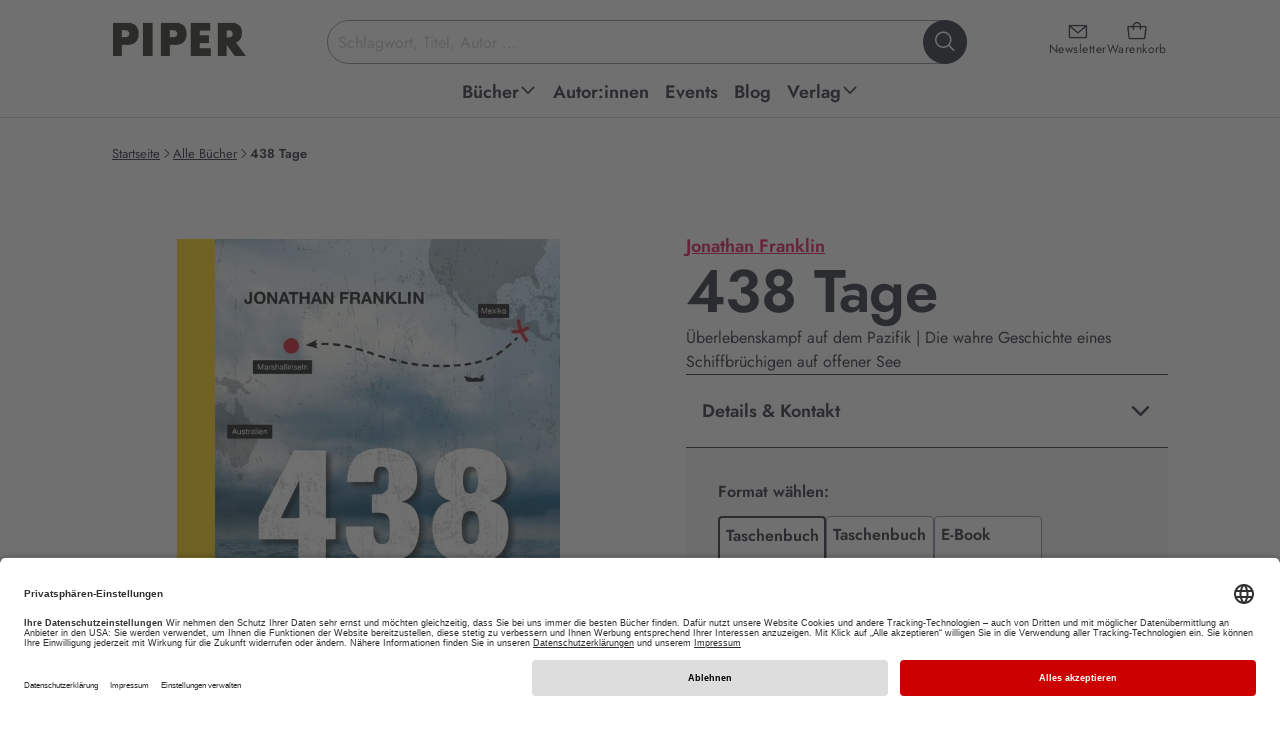

--- FILE ---
content_type: text/html; charset=utf-8
request_url: https://www.piper.de/buecher/438-tage-isbn-978-3-492-40622-2
body_size: 32090
content:
<!DOCTYPE html>
<html xmlns="http://www.w3.org/1999/xhtml" xmlns:og="http://opengraphprotocol.org/schema/" xml:lang="de" lang="de">
<head>

<meta charset="utf-8">
<!-- 
	This website is powered by TYPO3 - inspiring people to share!
	TYPO3 is a free open source Content Management Framework initially created by Kasper Skaarhoj and licensed under GNU/GPL.
	TYPO3 is copyright 1998-2026 of Kasper Skaarhoj. Extensions are copyright of their respective owners.
	Information and contribution at https://typo3.org/
-->


<link rel="icon" href="/_assets/52c73af5043065afc857ac0fd784b21f/favicon.ico" type="image/vnd.microsoft.icon">
<title>438 Tage von Jonathan Franklin | PIPER</title>
<meta name="generator" content="TYPO3 CMS">
<meta name="description" content="Jetzt „ 438 Tage. “ von Jonathan Franklin online kaufen EAN: 978-3-492-40622-2 ➤ Versandkostenfrei • Geschenk-Service • Schnelle Lieferung •">
<meta name="keywords" content="Piper, Piper Verlag, Literatur, Verlagsgruppe, Buch, Bücher, lesen, Autoren, Bestseller, ISBN, Bücher, Autoren, Neuerscheinungen, Veranstaltungen, Lesungen">
<meta name="viewport" content="width=device-width, initial-scale=1.0">
<meta property="og:url" content="https://www.piper.de/buecher?tx_auwpiper_bookdetail%5Bcontroller%5D=Produkte&amp;tx_auwpiper_bookdetail%5Bprodukt%5D=13518&amp;cHash=66a2b4b19a7c41c6b866c6d8ad1c63a3">
<meta property="og:title" content="438 Tage">
<meta property="og:image" content="https://www.piper.de/fileadmin/import/produkte/438-tage-isbn-978-3-492-40622-2_1.jpg">
<meta property="og:description" content="„Eine Geschichte zwischen ›Robinson Crusoe‹ und ›Life of Pi‹.“ Spiegel OnlineDer wahre Bericht eines Schiffbrüchigen: Am 17. November 2012 bricht José Salvador Alvarenga mit seinem Begleiter in einem kleinen Boot zum Fischfang auf. Als in einem heftigen Unwetter vor der Küste Mexikos der Motor&amp;hellip;">
<meta property="product:brand" content="Piper">
<meta property="product:availability" content="in stock">
<meta property="product:condition" content="new">
<meta property="product:price:amount" content="18">
<meta property="product:price:currency" content="EUR">
<meta property="product:retailer_item_id" content="produkt_13518">
<meta property="product:gtin" content="9783492406222">
<meta name="twitter:card" content="summary">
<meta name="revisit-after" content="7 days">


<link href="/_assets/52c73af5043065afc857ac0fd784b21f/css/style.css?1768680302" rel="stylesheet" >






<script type="application/ld+json">{"@context":"https:\/\/schema.org","@type":"Book","bookFormat":"https:\/\/schema.org\/Paperback","datePublished":"2017-08-01","url":"https:\/\/www.piper.de\/buecher\/438-tage-isbn-978-3-492-40622-2","image":"https:\/\/www.piper.de\/fileadmin\/import\/produkte\/438-tage-isbn-978-3-492-40622-2_1.jpg","inLanguage":"DE","isbn":"9783492406222","name":"438 Tage","numberOfPages":336,"description":"\u00bbEine Geschichte zwischen \u203aRobinson Crusoe\u2039 und \u203aLife of Pi\u2039.\u00ab Spiegel Online\n Der wahre Bericht eines Schiffbr\u00fcchigen: Am 17. November 2012 bricht Jos\u00e9 Salvador Alvarenga mit seinem Begleiter in einem kleinen Boot zum Fischfang auf. Als in einem heftigen Unwetter vor der K\u00fcste Mexikos der Motor versagt, beginnt eine 10\u2009000 Kilometer lange Odyssee \u00fcber den Ozean, auf der der Fischer von Haien angegriffen wird und mit ansehen muss, wie sein Gef\u00e4hrte stirbt. Packend schildert Jonathan Franklin das nervenzerrei\u00dfende Drama an Bord und wie man als Mensch 14 Monate auf dem Meer \u00fcberleben kann.\n\u00bbEine feinf\u00fchlige, gro\u00dfartige und pr\u00e4zise journalistische Dokumentation. Mehr Sea Survival geht nicht.\u00ab R\u00fcdiger Nehberg; Outdoor- und Survival-Experte\n\u00bbDie nervenzerrei\u00dfenden Strapazen schildert Franklin gleicherma\u00dfen sensibel wie brillant.\u00ab Segel-Journal\n\u00bbPackend schildert Jonathan Franklin... das nervenzerrei\u00dfende Drama an Bord \u2013 und wie man als Mensch 14 Monate auf dem Meer \u00fcberleben kann.\u00ab buchreport","offers":[{"@type":"Offer","availability":"https:\/\/schema.org\/InStock","price":"18","priceCurrency":"EUR","itemCondition":"https:\/\/schema.org\/NewCondition"},{"@type":"Offer","availability":"https:\/\/schema.org\/PreOrder","price":"14","priceCurrency":"EUR","itemCondition":"https:\/\/schema.org\/NewCondition"},{"@type":"Offer","availability":"https:\/\/schema.org\/InStock","price":"12.99","priceCurrency":"EUR","itemCondition":"https:\/\/schema.org\/NewCondition"}],"publisher":"NG Taschenbuch","author":"Jonathan Franklin"}</script>
<base href="/" /><script type="text/javascript">window.dataLayer = window.dataLayer || [];dataLayer.push({'pagetype':'productpage'});</script><!-- Google Tag Manager -->
<script type="text/plain" data-usercentrics="Google Tag Manager">(function(w,d,s,l,i){w[l]=w[l]||[];w[l].push({'gtm.start':
new Date().getTime(),event:'gtm.js'});var f=d.getElementsByTagName(s)[0],
j=d.createElement(s),dl=l!='dataLayer'?'&l='+l:'';j.async=true;j.src=
'https://www.googletagmanager.com/gtm.js?id='+i+dl;f.parentNode.insertBefore(j,f);
})(window,document,'script','dataLayer','GTM-M66H7R');</script>
<!-- End Google Tag Manager -->

<!-- Google Tag Manager (noscript) -->
<noscript><iframe src="https://www.googletagmanager.com/ns.html?id=GTM-M66H7R"
height="0" width="0" style="display:none;visibility:hidden"></iframe></noscript>
<!-- End Google Tag Manager (noscript) -->		<link rel="preconnect" href="//app.usercentrics.eu">
		<link rel="preconnect" href="//api.usercentrics.eu">
		<link rel="preconnect" href="//privacy-proxy.usercentrics.eu">
		<link rel="preload" href="//app.usercentrics.eu/browser-ui/latest/loader.js" as="script">
		<link rel="preload" href="//privacy-proxy.usercentrics.eu/latest/uc-block.bundle.js" as="script">
		<script id="usercentrics-cmp" data-settings-id="Y2PLDCV9E" src="https://app.usercentrics.eu/browser-ui/latest/loader.js" defer async></script>
		<script type="application/javascript" src="https://privacy-proxy.usercentrics.eu/latest/uc-block.bundle.js"></script><script type="text/plain" data-usercentrics="Salesforce" src="//100021108.collect.igodigital.com/collect.js"></script>			<script type="text/javascript">
				if ("undefined" === typeof(_etmc)) {
				  var _etmc = [];
				}
				_etmc.push(["setOrgId", "100021108"]);
				window.addEventListener("load", function() {
				var newsletterEmail = false;if (window.location.search) {if(window.location.search.match(/(\?|&)x=[^&]+/)) {var getEmail = atob(decodeURIComponent(window.location.search.replace(/^\?([^&]+&)*x=([^&]+)(&[^&]+)*/,'$2')));if (getEmail) {if (window.sessionStorage) {window.sessionStorage.setItem('newsletter_email', getEmail);}}}}if (window.sessionStorage) {newsletterEmail = window.sessionStorage.getItem('newsletter_email');}if(newsletterEmail) {_etmc.push(["setUserInfo", {"email" : newsletterEmail}]);}_etmc.push(["trackPageView", {"item":"9783492406222"}])});</script>	<script type="text/javascript" defer>
		window.tdlcAsyncInit = function() {
			TDLinkConverter.init({});
		};
		var tdlc_1d43f5s_a = new Date();
		tdlc_1d43f5s_a.setMinutes(0);
		tdlc_1d43f5s_a.setSeconds(0);
		var tdlc_1d43f5s_seconds = parseInt(tdlc_1d43f5s_a.getTime() / 1000);
		(function(d, s, id) {
			var js, fjs = d.getElementsByTagName(s)[0];
			if (d.getElementById(id)) { return; }
			js = d.createElement(s); js.id = id;
			js.src = "https://clk.tradedoubler.com/lc?a(3416627)rand(" + tdlc_1d43f5s_seconds + ")";
			fjs.parentNode.insertBefore(js, fjs);
		}(document, "script", "tdlc-jssdk"));
	</script>
	<script src="https://www.dwin2.com/pub.615115.min.js" defer></script><link rel="alternate" type="application/rss+xml" title="RSS" href="http://www.piper.de/aktuelles?tx_auwpiper_rss[action]=list&type=200" />
<link rel="canonical" href="https://www.piper.de/buecher/438-tage-isbn-978-3-492-40622-2"/>

<script id="schubwerk_tracking">(function(name,path,ctx){ctx[name]=ctx[name]||{ready:function(fn){var h=document.getElementsByTagName('head')[0],s=document.createElement('script'),w=window,loaded;s.onload=s.onreadystatechange=function(){if((s.readyState&&!(/^c|loade/.test(s.readyState)))||loaded){return}s.onload=s.onreadystatechange=null;loaded=1;ctx[name].ready(fn)};s.async=1;s.src=path;h.parentNode.insertBefore(s,h)}}})
('SchubwerkTracking', 'https://www.piper.de/shwk-assets/sclient.js', this);

SchubwerkTracking.ready(function(){
    const client = new SchubwerkTracking({
        projectId: 'local',
        writeKey: 'dd80782f-dc09-4370-bc69-8901cdf2eb6d',
        host:"www.piper.de/shwkcore",
        origin: "https://tracker.schubwerk.de/",
        protocol:"https",
        version: "v1"
    });
    client.initAutoTracking({
        recordPageViews: true
    });
});</script>
</head>
<body id="uid86" class="root_86 lang_de nojs" itemscope itemtype="https://schema.org/WebPage" >


    
    
    
    
    



    

    


<header class="main-header">
    <a class="skip-to-content" href="https://www.piper.de/buecher/438-tage-isbn-978-3-492-40622-2#page">
        Zum Hauptinhalt springen
    </a>
    <div class="header-inner">
        <div class="header-main">
            <a class="header-main-logo" href="/">
                <img alt="PIPER Verlag Startseite" src="/_assets/52c73af5043065afc857ac0fd784b21f/images/piper_logo.jpg" width="470" height="128" />
            </a>

            <div class="header-main-icons">
                <a class="header-main-icon newsletter" href="/newsletter">
                    <i class="ph ph-envelope-simple" aria-hidden="true"></i>
                    <span>Newsletter</span>
                </a>

                <a data-ajax="/?type=199987678" class="header-main-icon cart" href="/warenkorb">
                    <i class="ph ph-tote" aria-hidden="true"></i>
                    <span>Warenkorb</span>
                </a>

                <button class="header-main-icon menu" aria-expanded="false">
                    <i class="ph ph-list" data-status="closed" aria-hidden="true"></i>
                    <i class="ph ph-x" data-status="open" aria-hidden="true"></i>
                    <span data-status="closed">Menü<span class="sr-only"> öffnen</span></span>
                    <span data-status="open"><span class="sr-only">Menü </span>schließen</span>
                </button>
            </div>

            <div class="header-main-section">
                <form class="header-main-search" role="search" aria-label="Website-Suche" action="https://www.piper.de/suchergebnis" method="get">
    <label for="header-search-input" class="sr-only">Suchbegriff eingeben</label>
    <input id="header-search-input"
           class="header-main-search-input"
           type="text"
           value=""
           placeholder="Schlagwort, Titel, Autor ..."
           autocomplete="off"
           name="tx_auwpiper_suchergebnisse[q]"
           aria-expanded="false"
           aria-controls="search-flyout" />
    <button type="submit" class="header-main-search-submit" aria-label="Suche starten">
        <i class="ph ph-magnifying-glass" aria-hidden="true"></i>
    </button>
    <div class="header-main-search-loader"></div>
</form>

                <div aria-hidden="true"
     id="search-flyout"
     role="region"
     aria-label="Suchvorschläge und Suchergebnisse">
    <div class="header-main-search-init header-main-search-flyout"
         aria-live="polite" aria-atomic="true"
         style="display: none"
         xmlns:f="http://www.w3.org/1999/XSL/Transform">
        <button class="header-main-search-flyout__close" aria-label="Suche schließen">
            <i class="ph ph-x visible-md visible-lg" aria-hidden="true"></i>
            <span class="visible-xs visible-sm">abbrechen</span>
        </button>
        <div class="header-main-search-flyout__inner">
            <div class="header-main-search-flyout__column">
                <div class="header-main-search-flyout__block"
                     data-last-searches="https://www.piper.de/suchergebnis" style="display: none">
                    <div role="heading" class="h4" aria-level="4">
                        Zuletzt gesucht
                    </div>

                    <div class="header-main-search-flyout__content"></div>
                </div>

                
            </div>

            <div class="header-main-search-flyout__column">
                
            </div>

            <div class="header-main-search-flyout__column">
                
            </div>
        </div>
    </div>
    <div class="header-main-search-auto header-main-search-flyout"
         aria-live="polite" aria-atomic="true"
         style="display: none">
        <button class="header-main-search-flyout__close" title="Schließen" aria-label="Suche schließen">
            <i class="ph ph-x visible-md visible-lg" aria-hidden="true"></i>
            <span class="visible-xs visible-sm">abbrechen</span>
        </button>
        <div class="header-main-search-flyout__inner"></div>
        <button class="button-secondary-on-light header-main-search-flyout__submit" style="display: none">
            Alle Ergebnisse anzeigen
        </button>
    </div>
</div>
            </div>
        </div>

        
<nav id="header-main-navigation">
    <ul class="header-main-navigation" role="menu">
        
            
    
    
    
    
        
    
    

    <li class="header-main-navigation__item  sub" data-level="1" data-item="48" >
        <a
                href="https://www.piper.de/buecher/alle-buecher"
                title="Piper Belletristik, Sachbuch, Taschenbuch und E-Books: Neue Bücher und Bestseller bequem online bestellen über piper.de Untermenü ausklappen."
                role="menuitem"
                aria-haspopup="true"
                aria-expanded="false"
        >
            <span>Bücher</span>
            
                
                    <span data-status="desktop">
                        <i class="ph-bold ph-caret-down" data-status="closed" aria-hidden="true"></i>
                        <i class="ph-bold ph-caret-up" data-status="open" aria-hidden="true"></i>
                    </span>
                
                <i class="ph-bold ph-caret-right" data-status="mobile" aria-hidden="true"></i>
            
        </a>

        
            <ul class="header-main-navigation__sub" data-level="1" data-item="48" role="menu">
                
                    <button class="header-main-navigation__sub__close" title="Schließen" aria-label="Menü schließen" data-status="desktop">
                        <i class="ph ph-x"></i>
                    </button>
                

                <li class="header-main-navigation__sub__back" data-status="mobile">
                    <button>
                        <i class="ph-bold ph-caret-left" aria-hidden="true"></i>
                        <span>Bücher</span>
                        <span class="sr-only">Schließen</span>
                    </button>
                </li>

                
                

                
                    
                    
                    
    
    
    
    
    

    <li class="header-main-navigation__item " data-level="2" data-item="1798" >
        <a
                href="https://www.piper.de/buecher/alle-buecher"
                title="Außergewöhnliche Sachbücher, mitreißende Romane oder erstaunliche Reiseberichte. Finden Sie aktuelle Bücher, ganz nach Ihrem Geschmack. Jetzt versandkostenfrei bei piper.de online bestellen!"
                role="menuitem"
                aria-haspopup="false"
                
        >
            <span>Alle Bücher</span>
            
        </a>

        
    </li>


                
                    
                    
                    
    
    
    
    
    

    <li class="header-main-navigation__item " data-level="2" data-item="1786" >
        <a
                href="https://www.piper.de/buecher/bestseller"
                title="Aktuelle Bestseller Bücher kaufen: Alle PIPER SPIEGEL-Bestseller 2026 und PIPER-Klassiker jetzt versandkostenfrei bei piper.de online bestellen!"
                role="menuitem"
                aria-haspopup="false"
                
        >
            <span>Bestseller</span>
            
        </a>

        
    </li>


                
                    
                    
                    
    
    
    
    
    

    <li class="header-main-navigation__item " data-level="2" data-item="64" >
        <a
                href="https://www.piper.de/buecher/neuerscheinungen"
                title="Hier finden Sie PIPER Neuerscheinungen in Belletristik und Sachbuch, spannende Romane sowie Spiegel Bestseller 2026. • Novitäten • Bestseller  • Versandkostenfrei • Geschenke-Service"
                role="menuitem"
                aria-haspopup="false"
                
        >
            <span>Neuerscheinungen</span>
            
        </a>

        
    </li>


                
                    
                    
                    
    
    
    
    
        
    
    

    <li class="header-main-navigation__item  sub" data-level="2" data-item="2394" >
        <a
                href="https://www.piper.de/buecher/besondere-buecher"
                title="Besondere Bücher Untermenü ausklappen."
                role="menuitem"
                aria-haspopup="true"
                aria-expanded="false"
        >
            <span>Besondere Bücher</span>
            
                
                <i class="ph-bold ph-caret-right" data-status="mobile" aria-hidden="true"></i>
            
        </a>

        
            <ul class="header-main-navigation__sub" data-level="2" data-item="2394" role="menu">
                

                <li class="header-main-navigation__sub__back" data-status="mobile">
                    <button>
                        <i class="ph-bold ph-caret-left" aria-hidden="true"></i>
                        <span>Besondere Bücher</span>
                        <span class="sr-only">Schließen</span>
                    </button>
                </li>

                
                

                
                    
                    
                    
    
    
    
    
    

    <li class="header-main-navigation__item " data-level="3" data-item="2396" >
        <a
                href="https://www.piper.de/buecher/besondere-buecher/buecher-mit-farbschnitt"
                title="Aktuelle Bücher mit farbigem Buchschnitt kaufen: Alle Romane mit Farbschnitt 2026 jetzt versandkostenfrei bei piper.de online bestellen! Exklusive und limitierte Ausgaben!"
                role="menuitem"
                aria-haspopup="false"
                
        >
            <span>Bücher mit Farbschnitt</span>
            
        </a>

        
    </li>


                
                    
                    
                    
    
    
    
    
    

    <li class="header-main-navigation__item " data-level="3" data-item="2395" >
        <a
                href="https://www.piper.de/buecher/besondere-buecher/signierte-buecher"
                title="Handsignierte Bücher kaufen: Alle signierten Ausgaben jetzt versandkostenfrei bei piper.de online bestellen! Mit Autogramm unserer Autor:innen • Bestseller • Neuerscheinungen "
                role="menuitem"
                aria-haspopup="false"
                
        >
            <span>Signierte Bücher</span>
            
        </a>

        
    </li>


                
                
            </ul>
        
    </li>


                
                    
                    
                    
    
    
    
    
        
    
    

    <li class="header-main-navigation__item  sub" data-level="2" data-item="56" >
        <a
                href="https://www.piper.de/buecher/belletristik"
                title="Aktuelle Belletristik Romane kaufen: Alle Romane Neuerscheinungen 2025 und PIPER-Bestseller jetzt versandkostenfrei bei piper.de online bestellen! Untermenü ausklappen."
                role="menuitem"
                aria-haspopup="true"
                aria-expanded="false"
        >
            <span>Belletristik</span>
            
                
                <i class="ph-bold ph-caret-right" data-status="mobile" aria-hidden="true"></i>
            
        </a>

        
            <ul class="header-main-navigation__sub" data-level="2" data-item="56" role="menu">
                

                <li class="header-main-navigation__sub__back" data-status="mobile">
                    <button>
                        <i class="ph-bold ph-caret-left" aria-hidden="true"></i>
                        <span>Belletristik</span>
                        <span class="sr-only">Schließen</span>
                    </button>
                </li>

                
                
                    
                

                
                    
                    
                    
    
    
    
    
    

    <li class="header-main-navigation__item " data-level="3" data-item="96" >
        <a
                href="https://www.piper.de/buecher/belletristik/liebesromane"
                title="Liebesromane » Entdecken Sie unsere große Auswahl an romantischen Liebesgeschichten und zauberhaften Romanen, die mit tiefen Gefühlen und einer poetischen Sprache verzaubern.  • Bestseller • Neuerscheinungen • Versandkostenfrei"
                role="menuitem"
                aria-haspopup="false"
                
        >
            <span>Liebesromane</span>
            
        </a>

        
    </li>


                
                    
                    
                    
    
    
    
    
    

    <li class="header-main-navigation__item " data-level="3" data-item="1194" >
        <a
                href="https://www.piper.de/buecher/belletristik/literatur"
                title="Aktuelle Romane kaufen: Alle literarischen Romane 2025 und PIPER-Klassiker jetzt versandkostenfrei bei piper.de online bestellen!. • Bestseller  • Neuerscheinungen "
                role="menuitem"
                aria-haspopup="false"
                
        >
            <span>Literatur</span>
            
        </a>

        
    </li>


                
                    
                    
                    
    
    
    
    
    

    <li class="header-main-navigation__item " data-level="3" data-item="1197" >
        <a
                href="https://www.piper.de/buecher/belletristik/biografische-romane"
                title="Autofiktion kaufen: Alle biografischen Romane 2026 und PIPER-Besteller jetzt versandkostenfrei bei piper.de online bestellen!"
                role="menuitem"
                aria-haspopup="false"
                
        >
            <span>Biografische Romane</span>
            
        </a>

        
    </li>


                
                    
                    
                    
    
    
    
    
    

    <li class="header-main-navigation__item " data-level="3" data-item="1196" >
        <a
                href="https://www.piper.de/buecher/belletristik/deutsche-literatur"
                title="Aktuelle Gegenwartsliteratur kaufen: Alle literarischen Romane 2025 und PIPER-Klassiker jetzt versandkostenfrei bei piper.de online bestellen! • Bestseller  • Neuerscheinungen"
                role="menuitem"
                aria-haspopup="false"
                
        >
            <span>Deutsche Literatur</span>
            
        </a>

        
    </li>


                
                    
                    
                        
                    
                    
    
    
    
    
    
        
    

    <li class="header-main-navigation__item " data-level="3" data-item="289"  data-status="mobile">
        <a
                href="https://www.piper.de/buecher/belletristik/buchverfilmungen"
                title="Buchverfilmungen » Vom Buch zum Film: Warum unsere Bücher immer besser sind als der Film? Ganz einfach: Weil sie Kino im Kopf erzeugen. Bestseller • Neuerscheinungen • Versandkostenfrei"
                role="menuitem"
                aria-haspopup="false"
                
        >
            <span>Buchverfilmungen</span>
            
        </a>

        
    </li>


                
                    
                    
                        
                    
                    
    
    
    
    
    
        
    

    <li class="header-main-navigation__item " data-level="3" data-item="97"  data-status="mobile">
        <a
                href="https://www.piper.de/buecher/belletristik/romantische-komoedien"
                title="Romantische Komödien » Romantische Bücher mit Herz. Unsere besten romantischen Komödien für Frauen, die gerne lesen: Immer ein bisschen kitschig und immer mit viel Gefühl. • Bestseller • Neuerscheinungen • Versandkostenfrei"
                role="menuitem"
                aria-haspopup="false"
                
        >
            <span>Romantische Komödien</span>
            
        </a>

        
    </li>


                
                    
                    
                        
                    
                    
    
    
    
    
    
        
    

    <li class="header-main-navigation__item " data-level="3" data-item="1956"  data-status="mobile">
        <a
                href="https://www.piper.de/buecher/belletristik/lustige-buecher"
                title="Die besten Romane zum Lachen: Lustige Frauenromane, schräge Stories und witzige Bücher."
                role="menuitem"
                aria-haspopup="false"
                
        >
            <span>Lustige Bücher</span>
            
        </a>

        
    </li>


                
                    
                    
                        
                    
                    
    
    
    
    
    
        
    

    <li class="header-main-navigation__item " data-level="3" data-item="92"  data-status="mobile">
        <a
                href="https://www.piper.de/buecher/belletristik/historische-romane"
                title="Aktuelle historische Romane kaufen: Alle historische Romane 2025 und PIPER-Klassiker jetzt versandkostenfrei bei piper.de online bestellen! "
                role="menuitem"
                aria-haspopup="false"
                
        >
            <span>Historische Romane</span>
            
        </a>

        
    </li>


                
                    
                    
                        
                    
                    
    
    
    
    
    
        
    

    <li class="header-main-navigation__item " data-level="3" data-item="2194"  data-status="mobile">
        <a
                href="https://www.piper.de/familiensaga"
                title="Die besten Familienromane über große Dynastien, Familiengeheimnisse und Intrigen. Unsere Neuerscheinungen und Bestseller sind perfekt für alle, die in vergangene Zeiten und Orte eintauchen wollen."
                role="menuitem"
                aria-haspopup="false"
                
        >
            <span>Familiensaga</span>
            
        </a>

        
    </li>


                
                    
                    
                        
                    
                    
    
    
    
    
    
        
    

    <li class="header-main-navigation__item " data-level="3" data-item="1198"  data-status="mobile">
        <a
                href="https://www.piper.de/buecher/belletristik/literatur/klassiker"
                title="Klassische Romane kaufen: Klassiker der Weltliteratur jetzt versandkostenfrei bei piper.de online bestellen! Bücher, die man gelesen haben muss."
                role="menuitem"
                aria-haspopup="false"
                
        >
            <span>Klassiker</span>
            
        </a>

        
    </li>


                
                    
                    
                        
                    
                    
    
    
    
    
    
        
    

    <li class="header-main-navigation__item " data-level="3" data-item="1199"  data-status="mobile">
        <a
                href="https://www.piper.de/buecher/belletristik/literatur/kurzgeschichten-anthologien"
                title="Erzählungen, Kurzgeschichten, Anthologien » Entdecken Sie unsere große Auswahl an schnellem Lesevergnügen • Bestseller • Neuerscheinungen • Versandkostenfrei"
                role="menuitem"
                aria-haspopup="false"
                
        >
            <span>Kurzgeschichten &amp; Anthologien</span>
            
        </a>

        
    </li>


                
                    
                    
                        
                    
                    
    
    
    
    
    
        
    

    <li class="header-main-navigation__item " data-level="3" data-item="203"  data-status="mobile">
        <a
                href="https://www.piper.de/buecher/belletristik/weihnachtsbuecher"
                title="Schöne Weihnachtsbücher kaufen: Alle Neuerscheinungen 2025 und Bestseller Weihnachtsbücher jetzt versandkostenfrei bei piper.de online bestellen!"
                role="menuitem"
                aria-haspopup="false"
                
        >
            <span>Die schönsten Weihnachtsbücher</span>
            
        </a>

        
    </li>


                
                
                    <li class="header-main-navigation__item" data-level="3" data-status="desktop" role="menuitem">
                        <button data-href="https://www.piper.de/buecher/belletristik" aria-label="weitere Belletristik"><span>weitere ...</span></button>
                    </li>
                
            </ul>
        
    </li>


                
                    
                    
                    
    
    
    
    
        
    
    

    <li class="header-main-navigation__item  sub" data-level="2" data-item="57" >
        <a
                href="https://www.piper.de/buecher/thriller-krimis"
                title="Spannende Bücher kaufen: Alle Krimi-Besteller und Thriller-Neuerscheinungen 2025 jetzt versandkostenfrei bei piper.de online bestellen!  Untermenü ausklappen."
                role="menuitem"
                aria-haspopup="true"
                aria-expanded="false"
        >
            <span>Thriller &amp; Krimis</span>
            
                
                <i class="ph-bold ph-caret-right" data-status="mobile" aria-hidden="true"></i>
            
        </a>

        
            <ul class="header-main-navigation__sub" data-level="2" data-item="57" role="menu">
                

                <li class="header-main-navigation__sub__back" data-status="mobile">
                    <button>
                        <i class="ph-bold ph-caret-left" aria-hidden="true"></i>
                        <span>Thriller &amp; Krimis</span>
                        <span class="sr-only">Schließen</span>
                    </button>
                </li>

                
                
                    
                

                
                    
                    
                    
    
    
    
    
    

    <li class="header-main-navigation__item " data-level="3" data-item="103" >
        <a
                href="https://www.piper.de/buecher/thriller-krimis/thriller"
                title="Entdecken Sie spannende Thriller, die Sie bis zur letzten Seite fesseln und Sie alles andere vergessen lassen. Aktuelle Thriller-Neuerscheinungen 2026 jetzt versandkostenfrei bei piper.de online bestellen."
                role="menuitem"
                aria-haspopup="false"
                
        >
            <span>Thriller</span>
            
        </a>

        
    </li>


                
                    
                    
                    
    
    
    
    
    

    <li class="header-main-navigation__item " data-level="3" data-item="108" >
        <a
                href="https://www.piper.de/buecher/thriller-krimis/cosy-crime"
                title="Aktuelle Cosy Crime-Bücher kaufen: Alle Cosy Crime-Romane 2024 und lustige Krimis jetzt versandkostenfrei bei piper.de online bestellen!"
                role="menuitem"
                aria-haspopup="false"
                
        >
            <span>Cosy Crime</span>
            
        </a>

        
    </li>


                
                    
                    
                    
    
    
    
    
    

    <li class="header-main-navigation__item " data-level="3" data-item="107" >
        <a
                href="https://www.piper.de/buecher/thriller-krimis/skandinavische-krimis"
                title="Skandinavische Krimis » Schwedenkrimis sind spätestens seit Henning Mankell und Stieg Larsson nicht mehr aus den Buchläden wegzudenken. Entdecken Sie die spannende Auswahl bei Piper mit Bestseller-Autoren wie Arne Dahl oder Anne Holt.  •  hochspannende Neuerscheinungen   • Thriller Bestseller   •  Versandkostenfrei"
                role="menuitem"
                aria-haspopup="false"
                
        >
            <span>Skandinavische Krimis</span>
            
        </a>

        
    </li>


                
                    
                    
                    
    
    
    
    
    

    <li class="header-main-navigation__item " data-level="3" data-item="104" >
        <a
                href="https://www.piper.de/buecher/thriller-krimis/true-crime"
                title="True Crime"
                role="menuitem"
                aria-haspopup="false"
                
        >
            <span>True Crime</span>
            
        </a>

        
    </li>


                
                    
                    
                        
                    
                    
    
    
    
    
    
        
    

    <li class="header-main-navigation__item " data-level="3" data-item="105"  data-status="mobile">
        <a
                href="https://www.piper.de/buecher/thriller-krimis/wissenschaftsthriller"
                title="Wissenschaftsthriller"
                role="menuitem"
                aria-haspopup="false"
                
        >
            <span>Wissenschaftsthriller</span>
            
        </a>

        
    </li>


                
                
                    <li class="header-main-navigation__item" data-level="3" data-status="desktop" role="menuitem">
                        <button data-href="https://www.piper.de/buecher/thriller-krimis" aria-label="weitere Thriller &amp; Krimis"><span>weitere ...</span></button>
                    </li>
                
            </ul>
        
    </li>


                
                    
                    
                    
    
    
    
    
        
    
    

    <li class="header-main-navigation__item  sub" data-level="2" data-item="58" >
        <a
                href="https://www.piper.de/buecher/fantasy-romane"
                title="Aktuelle Fantasy Bücher kaufen: Alle Fantasy-Romane 2025 jetzt versandkostenfrei bei piper.de online bestellen! Bestseller • Neuerscheinungen
 Untermenü ausklappen."
                role="menuitem"
                aria-haspopup="true"
                aria-expanded="false"
        >
            <span>Fantasy Romane</span>
            
                
                <i class="ph-bold ph-caret-right" data-status="mobile" aria-hidden="true"></i>
            
        </a>

        
            <ul class="header-main-navigation__sub" data-level="2" data-item="58" role="menu">
                

                <li class="header-main-navigation__sub__back" data-status="mobile">
                    <button>
                        <i class="ph-bold ph-caret-left" aria-hidden="true"></i>
                        <span>Fantasy Romane</span>
                        <span class="sr-only">Schließen</span>
                    </button>
                </li>

                
                
                    
                

                
                    
                    
                    
    
    
    
    
    

    <li class="header-main-navigation__item " data-level="3" data-item="112" >
        <a
                href="https://www.piper.de/buecher/fantasy-romane/high-fantasy"
                title="Aktuelle High Fantasy Bücher kaufen: Alle High Fantasy Romane 20265 jetzt versandkostenfrei bei piper.de online bestellen! Bestseller • Neuerscheinungen "
                role="menuitem"
                aria-haspopup="false"
                
        >
            <span>High Fantasy</span>
            
        </a>

        
    </li>


                
                    
                    
                    
    
    
    
    
    

    <li class="header-main-navigation__item " data-level="3" data-item="111" >
        <a
                href="https://www.piper.de/buecher/fantasy-romane/fantasy-liebesromane"
                title="Aktuelle Fantasy Romance Bücher kaufen: Alle Fantasy Liebesromane 2025 und mitreißende Romantic Fantasy Romane jetzt versandkostenfrei bei piper.de online bestellen! Bestseller • Neuerscheinungen"
                role="menuitem"
                aria-haspopup="false"
                
        >
            <span>Romantasy</span>
            
        </a>

        
    </li>


                
                    
                    
                    
    
    
    
    
    

    <li class="header-main-navigation__item " data-level="3" data-item="110" >
        <a
                href="https://www.piper.de/buecher/fantasy-romane/urban-fantasy"
                title="Aktuelle Urban Fantasy Bücher kaufen: Alle Urban Fantasy Romane 2025 und fantastische Geschichten mit realem Bezug jetzt versandkostenfrei bei piper.de online bestellen!
"
                role="menuitem"
                aria-haspopup="false"
                
        >
            <span>Urban Fantasy</span>
            
        </a>

        
    </li>


                
                    
                    
                    
    
    
    
    
    

    <li class="header-main-navigation__item " data-level="3" data-item="116" >
        <a
                href="https://www.piper.de/buecher/fantasy-romane/fantasy-jugendbuecher"
                title="Aktuelle Fantasy Jugendbücher kaufen: Alle Fantasy-Jugendromane 2026 und spannende Jugendbuch-Reihen jetzt versandkostenfrei bei piper.de online bestellen! Bestseller • Neuerscheinungen
"
                role="menuitem"
                aria-haspopup="false"
                
        >
            <span>Fantasy-Jugendbücher</span>
            
        </a>

        
    </li>


                
                    
                    
                        
                    
                    
    
    
    
    
    
        
    

    <li class="header-main-navigation__item " data-level="3" data-item="1810"  data-status="mobile">
        <a
                href="https://www.piper.de/buecher/fantasy-romane/dystopien"
                title="Dystopien: Ob vor, nach oder während der Apokalypse: Dystopien garantieren fesselnden Lesegenuss, düstere Zukunftsvisionen inklusive. Bestseller • Neuerscheinungen • Versandkostenfrei"
                role="menuitem"
                aria-haspopup="false"
                
        >
            <span>Dystopien</span>
            
        </a>

        
    </li>


                
                    
                    
                        
                    
                    
    
    
    
    
    
        
    

    <li class="header-main-navigation__item " data-level="3" data-item="78"  data-status="mobile">
        <a
                href="https://www.piper.de/buecher/fantasy-romane/erotic-fantasy"
                title="Erotic Fantasy » Entdecken Sie erotische Bücher für Frauen, die in fantastischen Welten spielen. Die heißen Abenteuer mit Vampiren und Werwölfen von beispielsweise G.A. Aiken sind einfach unwiderstehlich.  Bestseller • Neuerscheinungen • Versandkostenfrei"
                role="menuitem"
                aria-haspopup="false"
                
        >
            <span>Erotic Fantasy</span>
            
        </a>

        
    </li>


                
                
                    <li class="header-main-navigation__item" data-level="3" data-status="desktop" role="menuitem">
                        <button data-href="https://www.piper.de/buecher/fantasy-romane" aria-label="weitere Fantasy Romane"><span>weitere ...</span></button>
                    </li>
                
            </ul>
        
    </li>


                
                    
                    
                    
    
    
    
    
        
    
    

    <li class="header-main-navigation__item  sub" data-level="2" data-item="98" >
        <a
                href="https://www.piper.de/buecher/new-adult-buecher"
                title="Für jeden Romance-Fan der passende Lesestoff: mitreißende, romantische und prickelnde Bücher mit ganz viel Gefühl und einer ordentlichen Portion Herzklopfen. Untermenü ausklappen."
                role="menuitem"
                aria-haspopup="true"
                aria-expanded="false"
        >
            <span>New Adult</span>
            
                
                <i class="ph-bold ph-caret-right" data-status="mobile" aria-hidden="true"></i>
            
        </a>

        
            <ul class="header-main-navigation__sub" data-level="2" data-item="98" role="menu">
                

                <li class="header-main-navigation__sub__back" data-status="mobile">
                    <button>
                        <i class="ph-bold ph-caret-left" aria-hidden="true"></i>
                        <span>New Adult</span>
                        <span class="sr-only">Schließen</span>
                    </button>
                </li>

                
                
                    
                

                
                    
                    
                    
    
    
    
    
    

    <li class="header-main-navigation__item " data-level="3" data-item="101" >
        <a
                href="https://www.piper.de/buecher/new-adult-buecher/new-adult"
                title="New Adult"
                role="menuitem"
                aria-haspopup="false"
                
        >
            <span>New Adult</span>
            
        </a>

        
    </li>


                
                    
                    
                    
    
    
    
    
    

    <li class="header-main-navigation__item " data-level="3" data-item="2239" >
        <a
                href="https://www.piper.de/buecher/new-adult-buecher/booktok"
                title="Unsere Bücher auf BookTok und Bookstagram! | Entdecken Sie unser außergewöhnliches #booktokprojekt mit Autorin und TikTokerin Linda Schipp."
                role="menuitem"
                aria-haspopup="false"
                
        >
            <span>Booktok</span>
            
        </a>

        
    </li>


                
                    
                    
                    
    
    
    
    
    

    <li class="header-main-navigation__item " data-level="3" data-item="2379" >
        <a
                href="https://www.piper.de/buecher/new-adult-buecher/enemies-to-lovers"
                title="Unsere Buch-Empfehlungen für alle Enemies to Lovers-Fans. Der Lieblings-Book-Trope verpackt in knisternden Lovestories."
                role="menuitem"
                aria-haspopup="false"
                
        >
            <span>Enemies to Lovers</span>
            
        </a>

        
    </li>


                
                    
                    
                    
    
    
    
    
    

    <li class="header-main-navigation__item " data-level="3" data-item="2346" >
        <a
                href="https://www.piper.de/buecher/new-adult-buecher/dark-romance-buecher"
                title="Entdecken Sie düstere Leidenschaft in unseren Dark Romance Büchern. Finden Sie Ihren nächsten
packenden Roman!"
                role="menuitem"
                aria-haspopup="false"
                
        >
            <span>Dark Romance</span>
            
        </a>

        
    </li>


                
                    
                    
                        
                    
                    
    
    
    
    
    
        
    

    <li class="header-main-navigation__item " data-level="3" data-item="2398"  data-status="mobile">
        <a
                href="https://www.piper.de/buecher/fantasy-romane/fantasy-liebesromane"
                title="Romantasy"
                role="menuitem"
                aria-haspopup="false"
                
        >
            <span>Romantasy</span>
            
        </a>

        
    </li>


                
                    
                    
                        
                    
                    
    
    
    
    
    
        
    

    <li class="header-main-navigation__item " data-level="3" data-item="1139"  data-status="mobile">
        <a
                href="https://www.piper.de/buecher/new-adult-buecher/spicy-buecher"
                title="Spicy Bücher"
                role="menuitem"
                aria-haspopup="false"
                
        >
            <span>Spicy Bücher</span>
            
        </a>

        
    </li>


                
                    
                    
                        
                    
                    
    
    
    
    
    
        
    

    <li class="header-main-navigation__item " data-level="3" data-item="2380"  data-status="mobile">
        <a
                href="https://www.piper.de/buecher/new-adult-buecher/dark-academia"
                title="Die besten Buchempfehlungen für Dark Academia Fans: Dunkle Geheimnisse in Elite-Universitäten, packende Handlungen und düstere Atmosphäre."
                role="menuitem"
                aria-haspopup="false"
                
        >
            <span>Dark Academia</span>
            
        </a>

        
    </li>


                
                
                    <li class="header-main-navigation__item" data-level="3" data-status="desktop" role="menuitem">
                        <button data-href="https://www.piper.de/buecher/new-adult-buecher" aria-label="weitere New Adult"><span>weitere ...</span></button>
                    </li>
                
            </ul>
        
    </li>


                
                    
                    
                    
    
    
    
    
    

    <li class="header-main-navigation__item " data-level="2" data-item="1787" >
        <a
                href="https://www.piper.de/buecher/science-fiction"
                title="Aktuelle Science Fiction- Bücher kaufen: Alle Science Fiction-Romane 2024 und SF-Klassiker jetzt versandkostenfrei bei piper.de online bestellen! Bestseller • Neuerscheinungen
"
                role="menuitem"
                aria-haspopup="false"
                
        >
            <span>Science Fiction</span>
            
        </a>

        
    </li>


                
                    
                    
                    
    
    
    
    
        
    
    

    <li class="header-main-navigation__item  sub" data-level="2" data-item="59" >
        <a
                href="https://www.piper.de/buecher/sachbuch"
                title="Aktuelle Sachbücher kaufen: Sachbuch-Bestseller und Neuerscheinungen jetzt versandkostenfrei bei piper.de online bestellen! Untermenü ausklappen."
                role="menuitem"
                aria-haspopup="true"
                aria-expanded="false"
        >
            <span>Sachbuch</span>
            
                
                <i class="ph-bold ph-caret-right" data-status="mobile" aria-hidden="true"></i>
            
        </a>

        
            <ul class="header-main-navigation__sub" data-level="2" data-item="59" role="menu">
                

                <li class="header-main-navigation__sub__back" data-status="mobile">
                    <button>
                        <i class="ph-bold ph-caret-left" aria-hidden="true"></i>
                        <span>Sachbuch</span>
                        <span class="sr-only">Schließen</span>
                    </button>
                </li>

                
                
                    
                

                
                    
                    
                    
    
    
    
    
    

    <li class="header-main-navigation__item " data-level="3" data-item="117" >
        <a
                href="https://www.piper.de/buecher/sachbuch/biografien"
                title="Aktuelle Biografien kaufen: Biografie-Bestseller und Autobiografien jetzt versandkostenfrei bei piper.de online bestellen!"
                role="menuitem"
                aria-haspopup="false"
                
        >
            <span>Biografien</span>
            
        </a>

        
    </li>


                
                    
                    
                    
    
    
    
    
    

    <li class="header-main-navigation__item " data-level="3" data-item="118" >
        <a
                href="https://www.piper.de/buecher/sachbuch/geschichtsbuecher"
                title="Aktuelle Geschichtsbücher kaufen: Geschichtsbestseller und historische Sachbücher jetzt versandkostenfrei bei piper.de online bestellen!

"
                role="menuitem"
                aria-haspopup="false"
                
        >
            <span>Geschichte</span>
            
        </a>

        
    </li>


                
                    
                    
                    
    
    
    
    
    

    <li class="header-main-navigation__item " data-level="3" data-item="125" >
        <a
                href="https://www.piper.de/buecher/sachbuch/politische-buecher"
                title="Aktuelle Politikbücher kaufen: Sachbücher zur politischen Entwicklung und Hintergründe jetzt versandkostenfrei bei piper.de online bestellen!"
                role="menuitem"
                aria-haspopup="false"
                
        >
            <span>Politische Bücher</span>
            
        </a>

        
    </li>


                
                    
                    
                    
    
    
    
    
    

    <li class="header-main-navigation__item " data-level="3" data-item="333" >
        <a
                href="https://www.piper.de/buecher/sachbuch/erziehungsratgeber"
                title="Aktuelle Erziehungsratgeber kaufen: Elternratgeber mit Erziehungstipps jetzt versandkostenfrei bei piper.de online bestellen!"
                role="menuitem"
                aria-haspopup="false"
                
        >
            <span>Erziehungsratgeber</span>
            
        </a>

        
    </li>


                
                    
                    
                        
                    
                    
    
    
    
    
    
        
    

    <li class="header-main-navigation__item " data-level="3" data-item="2399"  data-status="mobile">
        <a
                href="https://www.piper.de/buecher/sachbuch/persoenlichkeitsentwicklung"
                title="Aktuelle Persönlichkeitsentwicklung Bücher kaufen: Sachbuch-Bestseller und Ratgeber jetzt versandkostenfrei bei piper.de online bestellen!"
                role="menuitem"
                aria-haspopup="false"
                
        >
            <span>Persönlichkeitsentwicklung</span>
            
        </a>

        
    </li>


                
                    
                    
                        
                    
                    
    
    
    
    
    
        
    

    <li class="header-main-navigation__item " data-level="3" data-item="124"  data-status="mobile">
        <a
                href="https://www.piper.de/buecher/sachbuch/philosophie-buecher"
                title="Aktuelle Philosophie-Bücher kaufen: Philosophische Bestseller und Klassiker großer Denker jetzt versandkostenfrei bei piper.de online bestellen!"
                role="menuitem"
                aria-haspopup="false"
                
        >
            <span>Philosophie</span>
            
        </a>

        
    </li>


                
                    
                    
                        
                    
                    
    
    
    
    
    
        
    

    <li class="header-main-navigation__item " data-level="3" data-item="119"  data-status="mobile">
        <a
                href="https://www.piper.de/buecher/sachbuch/ratgeber-gesundheit"
                title="Ratgeber Gesundheit und Ernährung &gt;&gt; Entdecken Sie unsere Buchtipps zu Wohlbefinden und seelischer Gesundheit,  Ernährung und Fitness von renommierten Experten. 
• Neuerscheinungen •  Bestseller  • Versandkostenfrei"
                role="menuitem"
                aria-haspopup="false"
                
        >
            <span>Gesundheit</span>
            
        </a>

        
    </li>


                
                    
                    
                        
                    
                    
    
    
    
    
    
        
    

    <li class="header-main-navigation__item " data-level="3" data-item="123"  data-status="mobile">
        <a
                href="https://www.piper.de/buecher/sachbuch/naturwissenschaft"
                title="Naturwissenschaftliche Bücher »  Einen spannenden Einstieg in die Welt der Naturwissenschaften bieten unsere Sachbücher. Spannende Forschungsergebnisse und Einblicke aus Biologie, Physik,  Chemie und Astronomie. • Neuerscheinungen •  Bestseller  • Versandkostenfrei"
                role="menuitem"
                aria-haspopup="false"
                
        >
            <span>Naturwissenschaft</span>
            
        </a>

        
    </li>


                
                    
                    
                        
                    
                    
    
    
    
    
    
        
    

    <li class="header-main-navigation__item " data-level="3" data-item="126"  data-status="mobile">
        <a
                href="https://www.piper.de/buecher/sachbuch/psychologiebuecher"
                title="Die besten Psychologie-Bücher für Einsteiger und Experten » Bleiben Sie informiert über die neuesten Entwicklungen im weiten Feld der Psychologie mit interessanten und unterhaltsamen Büchern, die ganz neue Einblicke in unsere Psyche gewähren. 
"
                role="menuitem"
                aria-haspopup="false"
                
        >
            <span>Psychologie &amp; Selfcare</span>
            
        </a>

        
    </li>


                
                    
                    
                        
                    
                    
    
    
    
    
    
        
    

    <li class="header-main-navigation__item " data-level="3" data-item="1590"  data-status="mobile">
        <a
                href="https://www.piper.de/buecher/sachbuch/hundebuecher"
                title="Hundebücher » Entdecken Sie unsere große Auswahl an Hundebüchern. Hunderomane • Bücher über Hundeerziehung • Neuerscheinungen • Bestseller • Versandkostenfrei

"
                role="menuitem"
                aria-haspopup="false"
                
        >
            <span>Hundebücher</span>
            
        </a>

        
    </li>


                
                    
                    
                        
                    
                    
    
    
    
    
    
        
    

    <li class="header-main-navigation__item " data-level="3" data-item="2023"  data-status="mobile">
        <a
                href="https://www.piper.de/buecher/sachbuch/buecher-zweiter-weltkrieg"
                title="Sachbücher und Romane über die NS-Zeit und über die Schrecken des Krieges  &gt;&gt;  Bücher, die den 2. Weltkrieg und Judenverfolgung dokumentieren, vermitteln einen Eindruck dieser Zeit und tragen dazu bei, dass niemals vergessen wird."
                role="menuitem"
                aria-haspopup="false"
                
        >
            <span>Bücher zweiter Weltkrieg</span>
            
        </a>

        
    </li>


                
                    
                    
                        
                    
                    
    
    
    
    
    
        
    

    <li class="header-main-navigation__item " data-level="3" data-item="270"  data-status="mobile">
        <a
                href="https://www.piper.de/buecher/sachbuch/sportbuecher"
                title="Sportbücher » Ratgeber für jede Sportart oder Motivationsbücher fürs Training: Unsere Bücher geben interessante Einblicke in den jeweiligen Sport. • Neuerscheinungen •  Bestseller  • Versandkostenfrei"
                role="menuitem"
                aria-haspopup="false"
                
        >
            <span>Sportbücher</span>
            
        </a>

        
    </li>


                
                    
                    
                        
                    
                    
    
    
    
    
    
        
    

    <li class="header-main-navigation__item " data-level="3" data-item="122"  data-status="mobile">
        <a
                href="https://www.piper.de/buecher/sachbuch/musik-buecher"
                title="Aktuelle Musikbücher kaufen: Besteller und Neuerscheinungen zu Musik, Film und Theater jetzt versandkostenfrei bei piper.de online bestellen!"
                role="menuitem"
                aria-haspopup="false"
                
        >
            <span>Musik</span>
            
        </a>

        
    </li>


                
                
                    <li class="header-main-navigation__item" data-level="3" data-status="desktop" role="menuitem">
                        <button data-href="https://www.piper.de/buecher/sachbuch" aria-label="weitere Sachbuch"><span>weitere ...</span></button>
                    </li>
                
            </ul>
        
    </li>


                
                    
                    
                    
    
    
    
    
        
    
    

    <li class="header-main-navigation__item  sub" data-level="2" data-item="60" >
        <a
                href="https://www.piper.de/buecher/reiseberichte"
                title="Aktuelle Reiseliteratur kaufen: Alle Reiseberichte 2025 und Reisereportagen jetzt versandkostenfrei bei piper.de online bestellen! • Neuerscheinungen •  Bestseller  Untermenü ausklappen."
                role="menuitem"
                aria-haspopup="true"
                aria-expanded="false"
        >
            <span>Reiseberichte</span>
            
                
                <i class="ph-bold ph-caret-right" data-status="mobile" aria-hidden="true"></i>
            
        </a>

        
            <ul class="header-main-navigation__sub" data-level="2" data-item="60" role="menu">
                

                <li class="header-main-navigation__sub__back" data-status="mobile">
                    <button>
                        <i class="ph-bold ph-caret-left" aria-hidden="true"></i>
                        <span>Reiseberichte</span>
                        <span class="sr-only">Schließen</span>
                    </button>
                </li>

                
                
                    
                

                
                    
                    
                    
    
    
    
    
    

    <li class="header-main-navigation__item " data-level="3" data-item="142" >
        <a
                href="https://www.piper.de/buecher/reiseberichte/gebrauchsanweisung"
                title="Aktuelle Gebrauchsanweisungen-Reiseführer kaufen: Alle Gebrauchsanweisungen 2025 jetzt versandkostenfrei bei piper.de online bestellen! Neuerscheinungen •  Bestseller  • Versandkostenfrei"
                role="menuitem"
                aria-haspopup="false"
                
        >
            <span>Gebrauchsanweisung</span>
            
        </a>

        
    </li>


                
                    
                    
                    
    
    
    
    
    

    <li class="header-main-navigation__item " data-level="3" data-item="272" >
        <a
                href="https://www.piper.de/buecher/reiseberichte/weltreise"
                title="Aktuelle Bücher über Weltreisen kaufen: Alle Reiseberichte von Weltreisen 2025 mit Insider-Tipps jetzt versandkostenfrei bei piper.de online bestellen! • Neuerscheinungen •  Bestseller "
                role="menuitem"
                aria-haspopup="false"
                
        >
            <span>Weltreise Reiseberichte</span>
            
        </a>

        
    </li>


                
                    
                    
                    
    
    
    
    
    

    <li class="header-main-navigation__item " data-level="3" data-item="137" >
        <a
                href="https://www.piper.de/buecher/reiseberichte/berge"
                title="Aktuelle Bergbücher kaufen: Alle Bergsteiger-Bücher und aktuelle Bergliteratur 2025 jetzt versandkostenfrei bei piper.de online bestellen! • Neuerscheinungen •  Bestseller "
                role="menuitem"
                aria-haspopup="false"
                
        >
            <span>Bergbücher</span>
            
        </a>

        
    </li>


                
                    
                    
                    
    
    
    
    
    

    <li class="header-main-navigation__item " data-level="3" data-item="139" >
        <a
                href="https://www.piper.de/buecher/reiseberichte/wandern-radwandern"
                title="Wandern &amp; Radwandern » Ob in der Gruppe, mit Kindern, allein oder um die halbe Welt: entdecken Sie spannende Berichte außergewöhnlicher Touren! • Neuerscheinungen •  Bestseller  • Versandkostenfrei"
                role="menuitem"
                aria-haspopup="false"
                
        >
            <span>Wanderbücher</span>
            
        </a>

        
    </li>


                
                    
                    
                        
                    
                    
    
    
    
    
    
        
    

    <li class="header-main-navigation__item " data-level="3" data-item="136"  data-status="mobile">
        <a
                href="https://www.piper.de/buecher/reiseberichte/segelbuecher"
                title="Aktuelle Segelbücher kaufen: Alle maritimen Reiseberichte 2025 jetzt versandkostenfrei bei piper.de online bestellen! Neuerscheinungen •  Bestseller  • Versandkostenfrei"
                role="menuitem"
                aria-haspopup="false"
                
        >
            <span>Segelbücher</span>
            
        </a>

        
    </li>


                
                
                    <li class="header-main-navigation__item" data-level="3" data-status="desktop" role="menuitem">
                        <button data-href="https://www.piper.de/buecher/reiseberichte" aria-label="weitere Reiseberichte"><span>weitere ...</span></button>
                    </li>
                
            </ul>
        
    </li>


                
                    
                    
                    
    
    
    
    
    

    <li class="header-main-navigation__item " data-level="2" data-item="62" >
        <a
                href="https://www.piper.de/buecher/ebooks"
                title="eBooks » Aktuelle Bestseller und neue eBooks einfach downloaden &amp; loslesen. Tauchen Sie ein in unser großes eBook-Angebot und entdecken Sie seitenweise Lesevergnügen mit unseren Liebesromanen, historischen Romanen oder Krimis. • Neuerscheinungen •  Bestseller  • Versandkostenfrei
"
                role="menuitem"
                aria-haspopup="false"
                
        >
            <span>eBooks</span>
            
        </a>

        
    </li>


                
                
            </ul>
        
    </li>


        
            
    
    
    
    
    

    <li class="header-main-navigation__item " data-level="1" data-item="1782" >
        <a
                href="https://www.piper.de/autoren/autoren-von-a-bis-z"
                title="Alle Autor:innen des Piper Verlags, Malik und  everlove. Informieren Sie sich über Biografien und Veröffentlichungen."
                role="menuitem"
                aria-haspopup="false"
                
        >
            <span>Autor:innen</span>
            
        </a>

        
    </li>


        
            
    
    
    
    
    

    <li class="header-main-navigation__item " data-level="1" data-item="50" >
        <a
                href="https://www.piper.de/autoren/veranstaltungen"
                title="Veranstaltungen von Autor:innen im Piper Verlag. Lesungen, Buchpräsentationen und Signierstunden in Ihrer Stadt."
                role="menuitem"
                aria-haspopup="false"
                
        >
            <span>Events</span>
            
        </a>

        
    </li>


        
            
    
    
    
    
    

    <li class="header-main-navigation__item " data-level="1" data-item="454" >
        <a
                href="https://www.piper.de/blog"
                title="Das Ende eines Buches ist erst der Anfang: Entdecken Sie in unserem Blog Interviews mit Autor:innen, Hintergrundgeschichten zu Neuerscheinungen und aktuelle Buchtipps."
                role="menuitem"
                aria-haspopup="false"
                
        >
            <span>Blog</span>
            
        </a>

        
    </li>


        
            
    
    
    
    
        
    
    

    <li class="header-main-navigation__item  sub" data-level="1" data-item="51" >
        <a
                href="https://www.piper.de/verlag/unsere-verlage"
                title="Verlag Untermenü ausklappen."
                role="menuitem"
                aria-haspopup="true"
                aria-expanded="false"
        >
            <span>Verlag</span>
            
                
                    <span data-status="desktop">
                        <i class="ph-bold ph-caret-down" data-status="closed" aria-hidden="true"></i>
                        <i class="ph-bold ph-caret-up" data-status="open" aria-hidden="true"></i>
                    </span>
                
                <i class="ph-bold ph-caret-right" data-status="mobile" aria-hidden="true"></i>
            
        </a>

        
            <ul class="header-main-navigation__sub" data-level="1" data-item="51" role="menu">
                
                    <button class="header-main-navigation__sub__close" title="Schließen" aria-label="Menü schließen" data-status="desktop">
                        <i class="ph ph-x"></i>
                    </button>
                

                <li class="header-main-navigation__sub__back" data-status="mobile">
                    <button>
                        <i class="ph-bold ph-caret-left" aria-hidden="true"></i>
                        <span>Verlag</span>
                        <span class="sr-only">Schließen</span>
                    </button>
                </li>

                
                

                
                    
                    
                    
    
    
    
    
    

    <li class="header-main-navigation__item " data-level="2" data-item="1785" >
        <a
                href="https://www.piper.de/verlag/unsere-verlage"
                title="Unsere Verlage"
                role="menuitem"
                aria-haspopup="false"
                
        >
            <span>Unsere Verlage</span>
            
        </a>

        
    </li>


                
                    
                    
                    
    
    
    
    
    

    <li class="header-main-navigation__item " data-level="2" data-item="1790" >
        <a
                href="https://www.piper.de/service/manuskripteinsendungen"
                title="Manuskripteinsendungen"
                role="menuitem"
                aria-haspopup="false"
                
        >
            <span>Manuskripteinsendungen</span>
            
        </a>

        
    </li>


                
                    
                    
                    
    
    
    
    
    

    <li class="header-main-navigation__item " data-level="2" data-item="1791" >
        <a
                href="https://www.piper.de/presse/vorschauen-zum-download"
                title="Vorschauen"
                role="menuitem"
                aria-haspopup="false"
                
        >
            <span>Vorschauen</span>
            
        </a>

        
    </li>


                
                    
                    
                    
    
    
    
    
    

    <li class="header-main-navigation__item " data-level="2" data-item="1788" >
        <a
                href="https://www.piper.de/verlag/verlagsgeschichte"
                title="Verlagsgeschichte"
                role="menuitem"
                aria-haspopup="false"
                
        >
            <span>Verlagsgeschichte</span>
            
        </a>

        
    </li>


                
                    
                    
                    
    
    
    
    
    

    <li class="header-main-navigation__item " data-level="2" data-item="1793" >
        <a
                href="https://www.piper.de/handel"
                title="Handel"
                role="menuitem"
                aria-haspopup="false"
                
        >
            <span>Handel</span>
            
        </a>

        
    </li>


                
                    
                    
                    
    
    
    
    
    

    <li class="header-main-navigation__item " data-level="2" data-item="1794" >
        <a
                href="https://www.piper.de/presse"
                title="Presse"
                role="menuitem"
                aria-haspopup="false"
                
        >
            <span>Presse</span>
            
        </a>

        
    </li>


                
                    
                    
                    
    
    
    
    
    

    <li class="header-main-navigation__item " data-level="2" data-item="1795" >
        <a
                href="https://www.piper.de/blogger"
                title="Blogger"
                role="menuitem"
                aria-haspopup="false"
                
        >
            <span>Blogger</span>
            
        </a>

        
    </li>


                
                    
                    
                    
    
    
    
    
    

    <li class="header-main-navigation__item " data-level="2" data-item="1796" >
        <a
                href="https://www.piper.de/rights"
                title="Rights"
                role="menuitem"
                aria-haspopup="false"
                
        >
            <span>Rights</span>
            
        </a>

        
    </li>


                
                    
                    
                    
    
    
    
    
    

    <li class="header-main-navigation__item " data-level="2" data-item="1855" >
        <a
                href="https://www.piper.de/service/jobs-karriere"
                title="Jobs &amp; Karriere"
                role="menuitem"
                aria-haspopup="false"
                
        >
            <span>Jobs &amp; Karriere</span>
            
        </a>

        
    </li>


                
                    
                    
                    
    
    
    
    
    

    <li class="header-main-navigation__item " data-level="2" data-item="2191" >
        <a
                href="https://www.piper.de/verlag/nachhaltigkeit"
                title="Klimaschutz, Umweltschutz und Nachhaltigkeit beim Piper Verlag und den Bonnier Verlagen -&gt; Wir denken nicht in Quartalen, sondern in Generationen"
                role="menuitem"
                aria-haspopup="false"
                
        >
            <span>Nachhaltigkeit</span>
            
        </a>

        
    </li>


                
                    
                    
                    
    
    
    
    
    

    <li class="header-main-navigation__item " data-level="2" data-item="2219" >
        <a
                href="https://www.piper.de/partnerprogramm"
                title="Sie betreiben eine eigene Website, sind erfolgreicher Blogger oder Influencer? Dann werden Sie jetzt Mitglied in unserem kostenlosen PIPER-Partnerprogramm und sichern Sie sich attraktive Provisionen."
                role="menuitem"
                aria-haspopup="false"
                
        >
            <span>Partnerprogramm</span>
            
        </a>

        
    </li>


                
                    
                    
                    
    
    
    
    
    

    <li class="header-main-navigation__item " data-level="2" data-item="371" >
        <a
                href="https://www.piper.de/piper-corporate-publishing"
                title="Nutzen Sie Ihre Firmengeschichte als Marketinginstrument und veröffentlichen Sie diese mit dem Piper Verlag."
                role="menuitem"
                aria-haspopup="false"
                
        >
            <span>Corporate Publishing</span>
            
        </a>

        
    </li>


                
                
            </ul>
        
    </li>


        
        <li class="header-main-navigation__meta" data-status="mobile">
            <a role="menuitem" href="/newsletter">
                <i class="ph ph-envelope-simple"></i>
                <span>Newsletter abonnieren</span>
            </a>

            
                <a href="https://www.piper.de/partnerprogramm" title="Partnerprogramm" role="menuitem">
                    Partnerprogramm
                </a>
            
                <a href="https://www.piper.de/impressum" title="Impressum Piper Verlag GmbH. Georgenstraße 4. 80799 München. Tel.: +49 (89) 381801-0. Fax: +49 (89) 338704" role="menuitem">
                    Impressum
                </a>
            
                <a href="https://www.piper.de/service" title="Kontakt" role="menuitem">
                    Kontakt
                </a>
            
                <a href="https://www.piper.de/datenschutz" title="Datenschutz" role="menuitem">
                    Datenschutz
                </a>
            
                <a href="https://www.piper.de/faq" title="FAQs" role="menuitem">
                    FAQs
                </a>
            
                <a href="https://bonniershop.piper.de/agb" title="AGB" role="menuitem">
                    AGB
                </a>
            
                <a href="https://www.piper.de/barrierefreiheitserklaerung" title="Barrierefreiheitserklärung" role="menuitem">
                    Barrierefreiheitserklärung
                </a>
            
        </li>
    </ul>
</nav>

    </div>
</header>

<div id="lightbox" class="lightbox-overlay"><div class="lightbox"><div class="lightbox-close"></div><div class="lightbox-content"></div></div></div>

 

<main id="page">
    

    
            <script type="application/ld+json">{"@context":"https:\/\/schema.org","@type":"BreadcrumbList","itemListElement":[{"@type":"ListItem","position":1,"item":{"@type":"WebPage","name":"Startseite","url":"https:\/\/www.piper.de\/","id":"https:\/\/www.piper.de\/"}},{"@type":"ListItem","position":2,"item":{"@type":"Thing","url":"https:\/\/www.piper.de\/","id":"https:\/\/www.piper.de\/","name":"Startseite"}},{"@type":"ListItem","position":3,"item":{"@type":"Thing","url":"https:\/\/www.piper.de\/buecher\/alle-buecher","id":"https:\/\/www.piper.de\/buecher\/alle-buecher","name":"Alle B\u00fccher"}},{"@type":"ListItem","position":4,"item":{"@type":"Thing","url":"https:\/\/www.piper.de\/buecher\/438-tage-isbn-978-3-492-40622-2","id":"https:\/\/www.piper.de\/buecher\/438-tage-isbn-978-3-492-40622-2","name":"438 Tage"}}]}</script>

            <nav class="breadcrumb-navigation">
                <ul>
                    
                        
                            <li class="">
                                <i class="ph ph-caret-right"></i>
                                
                                        <a href="https://www.piper.de/" title="Startseite">Startseite</a>
                                    
                            </li>
                        
                    
                        
                            <li class="breadcrumb-navigation__mobile">
                                <i class="ph ph-caret-right"></i>
                                
                                        <a href="https://www.piper.de/buecher/alle-buecher" title="Alle Bücher">Alle Bücher</a>
                                    
                            </li>
                        
                    
                        
                            <li class="">
                                <i class="ph ph-caret-right"></i>
                                
                                        <span>438 Tage</span>
                                    
                            </li>
                        
                    
                </ul>
            </nav>
        



    <div class="page-body">
        
    <div id="mainCol">
        <a name="top" id="top"></a>
        <!--TYPO3SEARCH_begin-->
        <div class="std-upper">
            
        </div>

        <div class="std-lower">
            
<a id="c24" class="content-anchor"></a><div class="frame frame-default frame-type-list frame-layout-0 " style=""><div class="book-detail"><span class="content-anchor" id="detail-top"></span><div class="container-wrapper container-wrapper-book_detail_top"><div class="container-main container-main-book_detail_top"><div class="container-content container-content-book_detail_top"><div class="row"><div class="col-md-6 col-xs-12"><div class="book-detail-image-container"><!-- Book badges --><div class="book-detail-badges-container" aria-label="Buchstatus: "></div><!-- Blick ins Buch --><div class="book-detail-main-bicmedia book-detail-main-bicmedia--with-gallery"><button class="button-secondary-on-light book_preview-open-button" aria-haspopup="dialog" aria-expanded="false"  aria-controls="book_preview-dialog"><i class="ph ph-book-open-text" aria-hidden="true"></i><span>Blick ins Buch</span></button></div><div class="dialog-wrapper" id="book_preview-dialog-wrapper"><dialog aria-labelledby="book_preview-dialog-title" aria-modal="true" aria-hidden=true role="dialog" id="book_preview-dialog" class="dialog-type-large" ><button class="button-icon-on-light dialog-close-button book_preview-close-button"><i class="ph ph-x" aria-hidden="true"></i><span class="sr-only">Schließen</span></button><h2 class="dialog-title" id="book_preview-dialog-title">Leseprobe</h2><div class="dialog-content"><iframe
                                style="width: 100%; border: 0"
                                src="//www.bic-media.com/widget/?showSocial=no&amp;isbn=9783492406222"
                        ></iframe></div></dialog></div><div class="swiper-gallery"><div class="swiper swiper__preview"><h2 class="sr-only" id="product-carousel-heading">
                    Produktbilder zum Buch
                </h2><div class="swiper-wrapper" role="region" aria-roledescription="Karussell"
                     aria-label="Produktbilder" aria-labelledby="product-carousel-heading"><div class="swiper-slide"><img alt="Das Buchcover zeigt einen stürmischen Ozean mit tiefblauen und grauen Farbtönen. Im Vordergrund ist der Titel „438 TAGE“ in großen, weißen, von Wasser und Wellen geprägten Buchstaben zu sehen. Darunter steht „Überlebenskampf auf dem Pazifik“ in kleinerer Schrift. Oben links ist der Autor „JONATHAN FRANKLIN“ abgedruckt. Eine rote Markierung und eine gestrichelte Linie symbolisieren die Route zwischen Mexiko und den Marshallinseln, während Australien ebenfalls eingezeichnet ist. Ein gelber Rand gibt dem Cover einen auffälligen Akzent." src="/fileadmin/_processed_/6/3/csm_438-tage-isbn-978-3-492-40622-2_1_2f876595cb.jpg" width="600" height="891" /></div><div class="swiper-slide"><img alt="Innenansicht des Buches „438 Tage“" src="/fileadmin/_processed_/5/0/csm_438-tage-isbn-978-3-492-40622-2_44cdd810fa.jpg" width="600" height="450" /></div><div class="swiper-slide"><img alt="Innenansicht des Buches „438 Tage“" src="/fileadmin/_processed_/8/6/csm_438-tage-isbn-978-3-492-40622-2_1_b97284e21d.jpg" width="600" height="450" /></div><div class="swiper-slide"><img alt="Innenansicht des Buches „438 Tage“" src="/fileadmin/_processed_/7/d/csm_438-tage-isbn-978-3-492-40622-2_2_a22889db8b.jpg" width="600" height="450" /></div><div class="swiper-slide"><img alt="Innenansicht des Buches „438 Tage“" src="/fileadmin/_processed_/4/2/csm_438-tage-isbn-978-3-492-40622-2_3_d110c0371b.jpg" width="600" height="450" /></div></div><div class="swiper-navigation--mobile"><button class="swiper-button-prev button-icon"><i aria-hidden="true" class="ph ph-caret-left"></i></button><div class="swiper-pagination" aria-hidden="true"></div><button class="swiper-button-next button-icon"><i aria-hidden="true" class="ph ph-caret-right"></i></button></div></div><div class="swiper swiper__thumbnail"><button class="swiper-button-prev button-icon"><i aria-hidden="true" class="ph ph-caret-left"></i></button><div class="swiper-wrapper"><button class="swiper-slide"><img alt="Das Buchcover zeigt einen stürmischen Ozean mit tiefblauen und grauen Farbtönen. Im Vordergrund ist der Titel „438 TAGE“ in großen, weißen, von Wasser und Wellen geprägten Buchstaben zu sehen. Darunter steht „Überlebenskampf auf dem Pazifik“ in kleinerer Schrift. Oben links ist der Autor „JONATHAN FRANKLIN“ abgedruckt. Eine rote Markierung und eine gestrichelte Linie symbolisieren die Route zwischen Mexiko und den Marshallinseln, während Australien ebenfalls eingezeichnet ist. Ein gelber Rand gibt dem Cover einen auffälligen Akzent." src="/fileadmin/_processed_/6/3/csm_438-tage-isbn-978-3-492-40622-2_1_9ba2504bb4.jpg" width="200" height="297" /></button><button class="swiper-slide"><img alt="Innenansicht des Buches „438 Tage“" src="/fileadmin/_processed_/5/0/csm_438-tage-isbn-978-3-492-40622-2_70fcc035c6.jpg" width="200" height="150" /></button><button class="swiper-slide"><img alt="Innenansicht des Buches „438 Tage“" src="/fileadmin/_processed_/8/6/csm_438-tage-isbn-978-3-492-40622-2_1_ab67ce8317.jpg" width="200" height="150" /></button><button class="swiper-slide"><img alt="Innenansicht des Buches „438 Tage“" src="/fileadmin/_processed_/7/d/csm_438-tage-isbn-978-3-492-40622-2_2_ff348a719a.jpg" width="200" height="150" /></button><button class="swiper-slide"><img alt="Innenansicht des Buches „438 Tage“" src="/fileadmin/_processed_/4/2/csm_438-tage-isbn-978-3-492-40622-2_3_14ef3d4e26.jpg" width="200" height="150" /></button></div><button class="swiper-button-next button-icon"><i aria-hidden="true" class="ph ph-caret-right"></i></button></div></div></div></div><div class="col-md-6 col-xs-12 book-detail-summary"><div class="book-detail-summary__author"><a href="https://www.piper.de/buecher/438-tage-isbn-978-3-492-40622-2#details-author-jonathan-franklin-4317" title="Jonathan Franklin">Jonathan Franklin</a></div><h1 class="book-detail-summary__title">
                    438 Tage
                    
                </h1><div class="book-detail-summary__description">
                    Überlebenskampf auf dem Pazifik
                    
                        | Die wahre Geschichte eines Schiffbrüchigen auf offener See
                    
                </div><div class="book-detail-summary__rating"></div><div class="book-detail-summary__details accordion-trigger-container accordion--border"><div class="accordion-trigger-container__item"><div class="accordion-trigger-container__item-headline"><button type="button"
                                    aria-expanded="false"
                                    class="plain book-detail-summary__details__button accordion-trigger-container__item-btn button-icon"
                                    aria-controls="accordion-panel-details"
                                    id="accordion-trigger-details"><span>Details &amp; Kontakt</span><i aria-hidden="true" class="ph ph-caret-down"></i></button></div></div><div id="accordion-panel-details"
                         role="region"
                         aria-labelledby="accordion-trigger-details"
                         class="accordion-panel-container"><div class="book-detail-summary__details__content"><div class="book-detail-summary__details__content__label">
                                Preis
                            </div><div>
                                18,00 €
                            </div><div class="book-detail-summary__details__content__label">
                                    Erscheinungsdatum
                                </div><div>
                                    01.08.2017
                                </div><div class="book-detail-summary__details__content__label">
        Übersetzung
    </div><div><div>Martin Bayer</div><div>Karlheinz Dürr</div><div>Karsten Petersen</div></div><!-- TODO: orignaltitel --><div class="book-detail-summary__details__content__label">
                                Format
                            </div><div>
                                336 Seiten,
                                Klappenbroschur
                            </div><div class="book-detail-summary__details__content__label">
                                    Abmessungen
                                </div><div>
                                    12,2cm x 18,1cm
                                </div><div class="book-detail-summary__details__content__label">
                                    Verlag
                                </div><div><a href="https://www.piper.de/verlag/malik-national-geographic">
                                        National Geographic Taschenbuch
                                    </a></div><div class="book-detail-summary__details__content__label">
                                EAN
                            </div><div>978-3-492-40622-2</div><div class="book-detail-summary__details__content__label">
                                Produktsicherheit
                            </div><div><p>
                                    Für einen direkten Kontakt und Fragen zum Produkt wenden Sie sich bitte an:<br/><a href="mailto:info@piper.de">info@piper.de</a><br/>
                                    Piper Verlag GmbH<br/>Georgenstraße 4<br/>80799 München
                                </p></div></div></div></div><div class="book-detail-main-order"><div><div class="book-detail-main-order__label">
                Format wählen:
            </div><div class="book-detail-main-order__types" role="list"><a aria-current="true" aria-role="listitem" class="book-detail-main-order__type current" href="https://www.piper.de/buecher/438-tage-isbn-978-3-492-40622-2"><strong>
                            Taschenbuch
                        </strong><span class="book-detail-main-order__type__price">
                            18,00 €
                            <i class="ph ph-check-circle" aria-hidden="true"></i></span></a><a aria-current="false" aria-role="listitem" class="book-detail-main-order__type" href="https://www.piper.de/buecher/438-tage-isbn-978-3-492-40711-3"><strong>
                            Taschenbuch
                        </strong><span class="book-detail-main-order__type__price">
                            14,00 €
                            <i class="ph ph-check-circle" aria-hidden="true"></i></span></a><a aria-current="false" aria-role="listitem" class="book-detail-main-order__type" href="https://www.piper.de/buecher/438-tage-isbn-978-3-492-97118-8-ebook"><strong>
                            E-Book
                        </strong><span class="book-detail-main-order__type__price">
                            12,99 €
                            <i class="ph ph-check-circle" aria-hidden="true"></i></span></a></div></div><div class="book-detail-main-order__price"><span class="price">18,00 €</span>
            inkl. MwSt.
            
                
                    <a aria-label="AGB zu Versandbedingungen (öffnet in neuem Tab)" target="_blank" href="https://bonniershop.piper.de/agb">
                        versandkostenfrei
                    </a></div><div><div class="book-detail-main-order__delivery">
                                            
                                                    sofort lieferbar
                                                
                                        </div></div><div class="book-detail-main-order__cart-button"><a class="button page" style="display:none" href="https://www.piper.de/warenkorb"><i class="ph ph-tote" aria-hidden="true"></i>
                Zum Warenkorb
            </a><div class="loader"
                 style="display:none"><img aria-hidden="true" alt="Loader" src="/_assets/52c73af5043065afc857ac0fd784b21f/images/ajax-cart-loader.svg" width="100" height="40" /></div><button class="button"
                  data-ajax-link="https://www.piper.de/warenkorb?tx_auwcart_viewcart%5Baction%5D=ajax&amp;tx_auwcart_viewcart%5Bcontroller%5D=Cart&amp;tx_auwcart_viewcart%5Bitem%5D=13518&amp;type=199987677&amp;cHash=6416fb53a089dd79efce9e2c05c67db6"><i class="ph ph-tote" aria-hidden="true"></i>
                In den Warenkorb
            </button><div class="add-to-cart-confirmation hidden sr-only" aria-live="polite">Zum Warenkorb hinzugefügt</div></div><div><div class="book-detail-main-order__label">
                Oder im Buchhandel bestellen:
            </div><div class="book-detail-main-order__shops" role="list"><a
                            href="https://www.amazon.de/dp/349240622X/ref=nosim?tag=piper07-21"
                            target="_blank"
                            class="button-retailer-on-light"
                            rel="noopener noreferrer"
                            role="listitem"
                            data-shop="amazon"
                    ><img aria-hidden="true" alt="Amazon" src="/_assets/072673aa403ee70c15a869385eb9d241/img/shop-amazon.svg" width="145" height="51" /><span class="sr-only">Amazon (wird in neuem Tab geöffnet)</span><span aria-describedby="footer-asterisk">*</span></a><a
                        href="https://www.genialokal.de/Suche/?q=9783492406222"
                        target="_blank"
                        class="button-retailer-on-light"
                        rel="noopener noreferrer"
                        role="listitem"
                        data-shop="geniallokal"
                ><img aria-hidden="true" alt="GenialLokal" src="/_assets/072673aa403ee70c15a869385eb9d241/img/shop-genial.svg" width="165" height="56" /><span class="sr-only">GenialLokal (wird in neuem Tab geöffnet)</span><span aria-describedby="footer-asterisk">*</span></a><a
                        href="https://www.hugendubel.de/de/quickSearch?searchString=9783492406222&internal-rewrite=true"
                        target="_blank"
                        class="button-retailer-on-light"
                        rel="noopener noreferrer"
                        role="listitem"
                        data-shop="hugendubel"
                ><img aria-hidden="true" alt="Hugendubel" src="/_assets/072673aa403ee70c15a869385eb9d241/img/shop-hugendubel.svg" width="694" height="163" /><span class="sr-only">Hugendubel (wird in neuem Tab geöffnet)</span><span aria-describedby="footer-asterisk">*</span></a><a
                        href="https://www.thalia.de/suche?sq=9783492406222"
                        target="_blank"
                        class="button-retailer-on-light"
                        rel="noopener noreferrer"
                        role="listitem"
                        data-shop="thalia"
                ><img aria-hidden="true" alt="Thalia" src="/_assets/072673aa403ee70c15a869385eb9d241/img/shop-thalia.svg" width="201" height="44" /><span class="sr-only">Thalia (wird in neuem Tab geöffnet)</span><span aria-describedby="footer-asterisk">*</span></a></div></div></div></div></div></div></div></div><div style="display: flex; flex-flow: column; gap: 48px;"><!-- Reviews first element --><div class="container-wrapper container-wrapper-featured_press_review"><div class="container-main container-main-featured_press_review"><div class="container-content container-content-featured_press_review"><div class="book-detail-reviews book-detail-reviews__first-element"><div class="book-detail-reviews-list"><div class="book-detail-reviews-item"><p class="book-detail-reviews-item-text">„Ein beeindruckendes Buch, spannend bis zur letzten Seite“</p><span class="book-detail-reviews-item-headline">(A) Buchkultur - Das internationale Buchmagazin</span></div></div><a href="https://www.piper.de/buecher/438-tage-isbn-978-3-492-40622-2#detail-rezensionen"
                           aria-label="Alle Pressestimmen zum Buch"
                           class="button-tertiary-on-dark book-detail-reviews__first-element-link">
                            Alle Pressestimmen zum Buch
                        </a></div></div></div></div><!-- Description --><div class="container-wrapper container-wrapper-"><div class="container-main container-main-"><div class="container-content container-content-"><h2>Beschreibung</h2><div class="book-detail-additional"><div class="row"><div class="col-sm-12"><div class="book-detail-additional__content"><div class="book-detail-additional__content__text"><div class="book-detail-additional__innercontent speakable-element-1"><div class="cropped-text"><p><strong>„Eine Geschichte zwischen ›Robinson Crusoe‹ und ›Life of Pi‹.“ Spiegel Online<br></strong>Der wahre Bericht eines Schiffbrüchigen: Am 17. November 2012 bricht José Salvador Alvarenga mit seinem Begleiter in einem kleinen Boot zum Fischfang auf. Als in einem heftigen Unwetter vor der Küste Mexikos der Motor versagt, beginnt eine 10 000 Kilometer lange Odyssee über den Ozean, auf der der Fischer von Haien angegriffen wird und mit ansehen muss, wie sein Gefährte stirbt. Packend schildert Jonathan Franklin das nervenzerreißende Drama an Bord und wie man als Mensch 14 Monate auf dem Meer überleben kann.</p><p>»Eine&hellip;</p></div><div class="full-text"><p><strong>„Eine Geschichte zwischen ›Robinson Crusoe‹ und ›Life of Pi‹.“ Spiegel Online<br></strong>Der wahre Bericht eines Schiffbrüchigen: Am 17. November 2012 bricht José Salvador Alvarenga mit seinem Begleiter in einem kleinen Boot zum Fischfang auf. Als in einem heftigen Unwetter vor der Küste Mexikos der Motor versagt, beginnt eine 10 000 Kilometer lange Odyssee über den Ozean, auf der der Fischer von Haien angegriffen wird und mit ansehen muss, wie sein Gefährte stirbt. Packend schildert Jonathan Franklin das nervenzerreißende Drama an Bord und wie man als Mensch 14 Monate auf dem Meer überleben kann.</p><p>„Eine feinfühlige, großartige und präzise journalistische Dokumentation. Mehr Sea Survival geht nicht.“ Rüdiger Nehberg; Outdoor- und Survival-Experte</p><p>„Die nervenzerreißenden Strapazen schildert Franklin gleichermaßen sensibel wie brillant.“ Segel-Journal</p><p>„Packend schildert Jonathan Franklin... das nervenzerreißende Drama an Bord – und wie man als Mensch 14 Monate auf dem Meer überleben kann.“ buchreport</p></div><button class="button-tertiary-on-light" data-behaviour="show"><i class="ph ph-caret-down"></i><span>Weiterlesen</span></button><button class="button-tertiary-on-light" data-behaviour="hide"><i class="ph ph-caret-up"></i><span>Weniger anzeigen</span></button></div></div></div></div></div></div></div></div></div><!-- Book series --><!-- Videos --><div class="container-wrapper container-wrapper-"><div class="container-main container-main-"><div class="container-content container-content-"><h2>Medien zu „438 Tage“</h2><div class="product-detail__video"><iframe width="640" height="360" uc-src="https://www.youtube.com/embed/cU7hoW6YNqw" frameborder="0" allowfullscreen></iframe></div></div></div></div><div class="accordion-group"><!-- Authors --><span class="content-anchor" id="details-author-jonathan-franklin-4317"></span><div class="accordion-wrapper accordion-wrapper- container-wrapper container-wrapper-"><div class="accordion- accordion "><div class="accordion-trigger-container container-"><div class="accordion-title hide-on-desktop"><button type="button"
                            aria-expanded="false"
                            class="plain accordion-trigger-container__item-btn button-icon"
                            aria-controls="accordion-panel-"
                            id="accordion-trigger-"><span>Über Jonathan Franklin</span><i aria-hidden="true" class="ph ph-caret-down"></i></button></div><div
                        role="region"
                        aria-labelledby="accordion-trigger-"
                        class="accordion-container accordion-container- accordion-panel-container container-content- accordion-container-show-by-default"
                ><h2 class="hide-on-mobile">Über Jonathan Franklin</h2><div class="book-detail-author"><div class="book-detail-author__image"><img alt="Foto von Jonathan Franklin" loading="lazy" src="/fileadmin/_processed_/4/5/csm_jonathan-franklin-4317_2_5975687e0a.jpg" width="300" height="201" /><div class="book-detail-author__image__right"><button class="button-tertiary-on-light follow_author-4459-open-button" aria-haspopup="dialog" aria-expanded="false" aria-controls="follow_author-4459-dialog"><i class="ph ph-envelope-simple" aria-hidden="true"></i><span>Jonathan Franklin folgen</span></button><div class="book-detail-author__copyright">&copy; Foto: Amy Franklin</div></div></div><div class="book-detail-author__text"><p><b>Biografie</b></p><div class="speakable-element-2"><p>Jonathan Franklin, 1964 in Manchester geboren, ist mehrfach ausgezeichneter investigativer Journalist und arbeitet seit mehr als 30 Jahren als Korrespondent in Südamerika. Seine Reportagen erscheinen weltweit u.a. in <em>The Guardian</em>, <em>Washington Post</em>, <em>Dagbladet</em>, <em>Jerusalem Post</em>, <em>Rolling Stone</em> sowie im <em>Sp...</em></p></div><a href="https://www.piper.de/autoren/jonathan-franklin-4317" class="button-link" title="Jonathan Franklin"><i class="ph ph-caret-right"></i>
                    Mehr über Jonathan Franklin
                </a></div></div><div class="dialog-wrapper" id="follow_author-4459-dialog-wrapper"><dialog aria-labelledby="follow_author-4459-dialog-title" aria-modal="true" aria-hidden=true role="dialog" id="follow_author-4459-dialog" class="dialog-type-small" ><button class="button-icon-on-light dialog-close-button follow_author-4459-close-button"><i class="ph ph-x" aria-hidden="true"></i><span class="sr-only">Schließen</span></button><h2 class="dialog-title" id="follow_author-4459-dialog-title">Jonathan Franklin folgen</h2><div class="dialog-content"><div class="m-author-follow__dialog"><p>Erhalten Sie Updates zu Neuerscheinungen und individuelle Empfehlungen.</p><div class="m-author-follow__dialog-success hidden"><h3>E-Mail versendet</h3><p>Sie haben eine E-Mail von uns erhalten, um den Beitritt zum Newsletter zu bestätigen. Prüfen Sie auch ihren Spam-Ordner, falls sie die E-Mail nicht in ihrem Posteingang finden.</p><div class="m-author-follow__dialog-success-actions"><button class="follow_author-4459-close-button button-primary-on-light button-fit">
                        Ok
                    </button></div></div><form method="post" data-action="Lz90eXBlPTE2MTgzMjQwNzk=" class="form m-author__alert__form m-author-follow__dialog-form" id="m-author__alert__form"><input type="hidden" name="tx_pipernewsletter_alert[author]" value="4459"/><div><label for="alert_email">E-Mail-Adresse*</label><input id="alert_email" type="email" required="required" name="tx_pipernewsletter_alert[email]"/><span class="form-error-invalid-email form__error" style="display: none">
                        Dies ist keine gültige E-Mail-Adresse.
                    </span><span class="form-error-unknown form__error" style="display: none">
                        Ein Fehler ist aufgetreten.
                    </span></div><div class="m-author-follow__dialog-privacy"><p>Mit dem Abschicken dieser Anmeldung erlauben Sie uns, der Piper Verlag GmbH und den anderen Verlagen der <a href="https://www.bonnier.de/unsere-verlage/" target="_blank">Bonnier Media Deutschland Verlagsgruppe</a> Sie regelmäßig und kostenlos per E-Mail und Online-Werbung¹ über unsere Updates, Neuerscheinungen und individuelle Empfehlungen des Autors zu informieren. Den Newsletter können Sie jederzeit abbestellen. Am Ende jedes Newsletters finden Sie den dafür vorgesehenen Link. Mit dem Klicken auf „folgen“ bestätigen Sie, dass Sie unsere <a href="/datenschutz" target="_blank">Datenschutzerklärung</a> gelesen haben und akzeptieren diese.</p><p>
                        1: Auf unseren Social-Media-Kanälen Instagram, Facebook und mittels Google Ads auf anderen von Ihnen besuchten Webseiten
                    </p></div><div class="m-author-follow__dialog-form-actions"><button type="button" class="button-text follow_author-4459-close-button">Abbrechen</button><input type="submit" class="button-primary-on-light button-fit" value="Folgen"/></div></form></div></div></dialog></div></div></div></div></div><!-- Events --><!-- Reading sample --><span class="content-anchor" id="detail-probe"></span><div class="accordion-wrapper accordion-wrapper- container-wrapper container-wrapper-"><div class="accordion- accordion accordion-default"><div class="accordion-trigger-container container-"><div class="accordion-title "><button type="button"
                            aria-expanded="false"
                            class="plain accordion-trigger-container__item-btn button-icon"
                            aria-controls="accordion-panel-"
                            id="accordion-trigger-"><span>Leseprobe</span><i aria-hidden="true" class="ph ph-caret-down"></i></button></div><div
                        role="region"
                        aria-labelledby="accordion-trigger-"
                        class="accordion-container accordion-container- accordion-panel-container "
                ><div class="leseprobe-excerpt col-md-8 col-sm-12 row"><h3 class="accordion-panel-container__headline">
                            Aus
                            „438 Tage“
                        </h3><p><strong>Die Haifischjäger</strong></p><p>Er hieß Salvador. Er kam auf blutigen Füßen zu uns und sagte, er suche nach Arbeit – egal was, Hauptsache, ein Neuanfang –, aber für alle, die den Neuling sahen, wirkte er wie ein Mann auf der Flucht.</p><p>Salvador Alvarenga war sechs volle Tage lang auf steinigem Boden die mexikanische Küste entlanggewandert, bevor er das Dorf Costa Azul erreichte, das direkt am Strand lag. Sein Gepäck bestand aus nichts als einem kleinen Rucksack; seine Kleider waren abgetragen. Er spürte eine immense Erleichterung, als er Costa Azul im Herbst 2008 erreichte. Die&nbsp;[...]</p><p><button class="button-link book_preview-open-button"><i aria-hidden="true" class="ph-bold ph-book-open-text"></i>
                            Gesamte Leseprobe ansehen
                        </button></p></div></div></div></div></div><!-- Downloads --><div class="accordion-wrapper accordion-wrapper- container-wrapper container-wrapper-"><div class="accordion- accordion accordion-default"><div class="accordion-trigger-container container-"><div class="accordion-title "><button type="button"
                            aria-expanded="false"
                            class="plain accordion-trigger-container__item-btn button-icon"
                            aria-controls="accordion-panel-"
                            id="accordion-trigger-"><span>Downloads</span><i aria-hidden="true" class="ph ph-caret-down"></i></button></div><div
                        role="region"
                        aria-labelledby="accordion-trigger-"
                        class="accordion-container accordion-container- accordion-panel-container "
                ><div class="row"><div class="col-xs-12 col-md-5">
                        Buchcover müssen unverändert und vollständig wiedergegeben werden (inklusive Verlagslogo). Die Bearbeitung sowie die Verwendung einzelner Bildelemente ist ohne gesonderte Genehmigung nicht zulässig. Wir weisen darauf hin, dass eine Zuwiderhandlung rechtliche Konsequenzen nach sich ziehen kann.
                    </div><div class="col-xs-12 col-md-7"><div class="download-items"><a class="download-item " href="/fileadmin/import/produkte/438-tage-isbn-978-3-492-40622-2_1.jpg" target="_blank" download ><div class="download-item__title"><i class="ph-bold ph-download-simple" aria-hidden="true"></i><span class="download-item__title-name">Buchcover</span></div></a></div></div></div></div></div></div></div></div><!-- Recommended books --><div class="container-wrapper container-wrapper-"><div class="container-main container-main-"><div class="container-content container-content-"><h2>Das könnte Ihnen auch gefallen</h2><div class="swiper-container swiper-container-slider"><h2 id="carousel-heading" class="sr-only" lang="de">
        Interaktives Slider-Element
    </h2><div class="swiper swiper-universal swiper__preview " role="region" aria-roledescription="Karussell" aria-labelledby="carousel-heading"><div class="swiper-wrapper"><div class="swiper-slide"><a class="book-slide" title="Räuberpistolen" href="https://www.piper.de/buecher/raeuberpistolen-isbn-978-3-492-06600-6"><div class="book-slide__image"><img title="Räuberpistolen" alt="Das Buchcover zeigt einen schwarzgrundigen Hintergrund mit den auffällig großen, weißen Buchstaben „RÄUBER“ und „PISTOLEN“, welche in schroffen, graffitiähnlichen Schriftarten gestaltet sind. Unter dem Titel befindet sich der Untertitel „Mein Leben zwischen Kokain und Waffen“ in kleinerer, einfacher Schrift. Im Zentrum ist eine stilisierte Figur mit Sonnenbrille, die eine berüchtigte Ausstrahlung hat und eine Zigarette im Mundwinkel hält. Der Name „$ick“ ist in leuchtendem Grün hervorgehoben, was eine edgy Atmosphäre erzeugt." loading="lazy" src="/fileadmin/_processed_/3/9/csm_raeuberpistolen-isbn-978-3-492-06600-6_63eed6dafb.jpg" width="264" height="422" /></div><div class="book-slide__info"><div class="book-slide__info-badges" aria-label="Buchstatus: Bestseller"><span class="book-badge background--red book-badge--medium"
          aria-label="Bestseller">
        Bestseller
    </span></div><div class="book-slide__author">
                        
                             $ick
                        
                    </div><div class="book-slide__title">
                        Räuberpistolen
                    </div><div><div class="book-slide__format">
                            Paperback
                        </div><div class="book-slide__price">
                            16,00
                            €
                        </div></div><div class="book-slide__rating"><div></div></div></div></a></div><div class="swiper-slide"><a class="book-slide" title="Political Girl" href="https://www.piper.de/buecher/political-girl-isbn-978-3-8270-1505-1"><div class="book-slide__image"><img title="Political Girl" alt="Das Buchcover zeigt ein eindrucksvolles, schwarz-weißes Porträt von Maria Aljochina, in dem sie intensiv in die Kamera schaut. Ihr Gesicht ist von den dunklen Haaren umrahmt, die in einem natürlichen Stil fallen. Der Titel „Political Girl“ ist in auffälliger, großformatiger Schrift in Schwarz gehalten, während der Untertitel „PUSSY RIOT“ in einem kräftigen Pink hervorsticht. Oben ist der Name der Autorin abgedruckt, während sich oben rechts ein runder, pinkfarbener Button mit dem Text „VORLÄUFIGES COVER“ befindet. Die Atmosphäre des Covers strahlt sowohl Stärke als auch Verletzlichkeit aus." loading="lazy" src="/fileadmin/_processed_/a/b/csm_political-girl-isbn-978-3-8270-1505-1_2dc9666b71.jpg" width="264" height="422" /></div><div class="book-slide__info"><div class="book-slide__info-badges" aria-label="Buchstatus: "></div><div class="book-slide__author">
                        
                            Maria Aljochina
                        
                    </div><div class="book-slide__title">
                        Political Girl
                    </div><div><div class="book-slide__format">
                            Hardcover
                        </div><div class="book-slide__price">
                            26,00
                            €
                        </div></div><div class="book-slide__rating"><div></div></div></div></a></div><div class="swiper-slide"><a class="book-slide" title="Book of Lives " href="https://www.piper.de/buecher/book-of-lives-isbn-978-3-8270-1538-9"><div class="book-slide__image"><img title="Book of Lives " alt="Das Buchcover zeigt ein Porträt von Margaret Atwood, die mit verschränkten Fingern vor dem Mund lächelt und auf eine geheimnisvolle Weise zum Schweigen auffordert. Sie trägt eine auffällige, hellrote Jacke mit großen Falten, die mit einem dunklen Hintergrund kontrastiert. Der Titel „ATWOOD“ steht in großen, grauen Buchstaben mittig oben, während der Untertitel „So etwas wie Memoiren“ in kleinerer Schrift darunter platziert ist. Am unteren Rand befindet sich der Hinweis „SPIEGEL Bestseller-Autorin“." loading="lazy" src="/fileadmin/_processed_/c/6/csm_book-of-lives-isbn-978-3-8270-1538-9_dd1d55a5ef.jpg" width="264" height="422" /></div><div class="book-slide__info"><div class="book-slide__info-badges" aria-label="Buchstatus: "></div><div class="book-slide__author">
                        
                            Margaret Atwood
                        
                    </div><div class="book-slide__title">
                        Book of Lives 
                    </div><div><div class="book-slide__format">
                            Hardcover
                        </div><div class="book-slide__price">
                            36,00
                            €
                        </div></div><div class="book-slide__rating"><div><div class="rating-star-container" aria-label="Mit 5 von 5 Sternen bewertet." role="img"><i class="rating-star ph-fill ph-star" data-rating="1"></i><i class="rating-star ph-fill ph-star" data-rating="2"></i><i class="rating-star ph-fill ph-star" data-rating="3"></i><i class="rating-star ph-fill ph-star" data-rating="4"></i><i class="rating-star ph-fill ph-star" data-rating="5"></i></div></div></div></div></a></div><div class="swiper-slide"><a class="book-slide" title="Die Elemente der Marie Curie" href="https://www.piper.de/buecher/die-elemente-der-marie-curie-isbn-978-3-8270-1524-2"><div class="book-slide__image"><img title="Die Elemente der Marie Curie" alt="Das Buchcover zeigt eine schwarz-weiße Fotografie von Marie Curie in einem chemischen Labor, umgeben von Glasgefäßen und Laborgeräten. Der Titel „Die Elemente der Marie Curie“ ist in auffälligem neon-grün und großer Schriftart mittig platziert. Darunter steht der Untertitel „Wie Radium Frauen den Weg in die Wissenschaft leuchtete“. Der Autorinnenname „Dava Sobel“ befindet sich am oberen Rand in einer kleineren, aber ebenfalls klaren Schrift. Die Gesamtatmosphäre vermittelt Intensität und wissenschaftliche Neugier." loading="lazy" src="/fileadmin/_processed_/4/a/csm_die-elemente-der-marie-curie-isbn-978-3-8270-1524-2_df07ef40a4.jpg" width="264" height="422" /></div><div class="book-slide__info"><div class="book-slide__info-badges" aria-label="Buchstatus: "></div><div class="book-slide__author">
                        
                            Dava Sobel
                        
                    </div><div class="book-slide__title">
                        Die Elemente der Marie Curie
                    </div><div><div class="book-slide__format">
                            Hardcover
                        </div><div class="book-slide__price">
                            26,00
                            €
                        </div></div><div class="book-slide__rating"><div></div></div></div></a></div><div class="swiper-slide"><a class="book-slide" title="Die Stunde der Physiker" href="https://www.piper.de/buecher/die-stunde-der-physiker-isbn-978-3-492-32157-0"><div class="book-slide__image"><img title="Die Stunde der Physiker" alt="Das Buchcover zeigt zwei historische Physiker in einer entspannten Pose. Die Farbgebung ist dominiert von dunklen Blau- und Grautönen, die eine nachdenkliche Atmosphäre erzeugen. Der Titel „Die Stunde der Physiker“ ist in eleganter, weißer Schrift oben platziert, gefolgt von dem Untertitel „Einstein, Bohr, Heisenberg und das Innerste der Welt“ in kleinerer Schrift. Der Autor Ernst Peter Fischer ist am unteren Rand abgedruckt." loading="lazy" src="/fileadmin/_processed_/e/6/csm_die-stunde-der-physiker-isbn-978-3-492-32157-0_85245a3034.jpg" width="264" height="422" /></div><div class="book-slide__info"><div class="book-slide__info-badges" aria-label="Buchstatus: "></div><div class="book-slide__author">
                        
                            Ernst Peter Fischer
                        
                    </div><div class="book-slide__title">
                        Die Stunde der Physiker
                    </div><div><div class="book-slide__format">
                            Taschenbuch
                        </div><div class="book-slide__price">
                            16,00
                            €
                        </div></div><div class="book-slide__rating"><div></div></div></div></a></div><div class="swiper-slide"><a class="book-slide" title="Die Skandalösen" href="https://www.piper.de/buecher/die-skandaloesen-isbn-978-3-492-31718-4"><div class="book-slide__image"><img title="Die Skandalösen" alt="Das Buchcover zeigt eine Collage aus Portraits bekannter Frauen, darunter eine Schwarz-Weiß-Darstellung von Diana, Princess of Wales, sowie farbige Bilder anderer Frauen. Die Farben sind harmonisch in Pastelltönen wie Mintgrün, Rosa und Hellblau gehalten. Der Titel „DIE SKANDALÖSEN“ ist in kräftigem Schwarz zentriert, während der Autorinnennamen „MARIE-LUISE VON DER LEYEN“ darüber in einer schlichten, eleganten Schrift steht. Oben rechts ist das Logo des Verlags „PIPER“ platziert." loading="lazy" src="/fileadmin/_processed_/8/3/csm_die-skandaloesen-isbn-978-3-492-31718-4_156085d7c9.jpg" width="264" height="422" /></div><div class="book-slide__info"><div class="book-slide__info-badges" aria-label="Buchstatus: "></div><div class="book-slide__author">
                        
                            Marie-Luise von der Leyen
                        
                    </div><div class="book-slide__title">
                        Die Skandalösen
                    </div><div><div class="book-slide__format">
                            Taschenbuch
                        </div><div class="book-slide__price">
                            14,00
                            €
                        </div></div><div class="book-slide__rating"><div></div></div></div></a></div><div class="swiper-slide"><a class="book-slide" title="Heimatland" href="https://www.piper.de/buecher/heimatland-isbn-978-3-8270-1525-9"><div class="book-slide__image"><img title="Heimatland" alt="Das Buchcover zeigt eine Porträtaufnahme einer Frau, die ernst in die Kamera blickt. Sie trägt einen schwarzen Winterjacke und eine graue Schal. Der Hintergrund ist in düsteren, graublauen Tönen gehalten, was eine nachdenkliche Stimmung erzeugt. Der Titel „Heimatland“ ist in großen, leuchtend grünen Buchstaben platziert. Darunter steht der Untertitel „Zähne zeigen gegen die Feinde der Demokratie“ in einer runden, grünen Blase. Der Autorinnenname „Güner Yasemin Balci“ ist oben auf dem Cover in schlichtem Weiß abgedruckt." loading="lazy" src="/fileadmin/_processed_/d/c/csm_heimatland-isbn-978-3-8270-1525-9_4494abb1ee.jpg" width="264" height="422" /></div><div class="book-slide__info"><div class="book-slide__info-badges" aria-label="Buchstatus: Bestseller"><span class="book-badge background--red book-badge--medium"
          aria-label="Bestseller">
        Bestseller
    </span></div><div class="book-slide__author">
                        
                            Güner Yasemin Balci
                        
                    </div><div class="book-slide__title">
                        Heimatland
                    </div><div><div class="book-slide__format">
                            Hardcover
                        </div><div class="book-slide__price">
                            24,00
                            €
                        </div></div><div class="book-slide__rating"><div><div class="rating-star-container" aria-label="Mit 4.5 von 5 Sternen bewertet." role="img"><i class="rating-star ph-fill ph-star" data-rating="1"></i><i class="rating-star ph-fill ph-star" data-rating="2"></i><i class="rating-star ph-fill ph-star" data-rating="3"></i><i class="rating-star ph-fill ph-star" data-rating="4"></i><i class="rating-star ph ph-star" data-rating="5"></i></div></div></div></div></a></div><div class="swiper-slide"><a class="book-slide" title="Die Suche nach Zuhause" href="https://www.piper.de/buecher/die-suche-nach-zuhause-isbn-978-3-492-06597-9"><div class="book-slide__image"><img title="Die Suche nach Zuhause" alt="Das Buchcover zeigt einen malerischen Blick aus einem Fenster auf eine Stadtlandschaft mit hellen, pastellfarbenen Gebäuden und einem strahlend blauen Himmel. Im Vordergrund sind grüne Pflanzen sichtbar, die das Fensterrahmen umgeben. Der Titel „DIE SUCHE NACH ZUHAUSE“ ist in auffälliger, blauer Schrift gestaltet und nimmt eine zentrale Position ein. Darunter steht in kleinerer Schriftzug „Von der Sehnsucht nach einem Ort, an den wir gehören“. Der Urhebernamen „MARIE LUISE RITTER“ ist oben in großer Schrift abgedruckt. Das Cover strahlt eine einladende, nostalgische Atmosphäre aus." loading="lazy" src="/fileadmin/_processed_/6/f/csm_die-suche-nach-zuhause-isbn-978-3-492-06597-9_86cb3156f1.jpg" width="264" height="422" /></div><div class="book-slide__info"><div class="book-slide__info-badges" aria-label="Buchstatus: Bestseller"><span class="book-badge background--red book-badge--medium"
          aria-label="Bestseller">
        Bestseller
    </span></div><div class="book-slide__author">
                        
                            Marie Luise Ritter
                        
                    </div><div class="book-slide__title">
                        Die Suche nach Zuhause
                    </div><div><div class="book-slide__format">
                            Paperback
                        </div><div class="book-slide__price">
                            17,00
                            €
                        </div></div><div class="book-slide__rating"><div></div></div></div></a></div><div class="swiper-slide"><a class="book-slide" title="(K)eine von euch" href="https://www.piper.de/buecher/keine-von-euch-isbn-978-3-492-07358-5"><div class="book-slide__image"><img title="(K)eine von euch" alt="Das Buchcover zeigt einen hellen lilafarbenen Hintergrund. In der Mitte steht der Titel „Keine von euch“ in großen, weißen Buchstaben, wobei das Wort „Eine“ in auffälligem Orange hervorgehoben ist. Darunter findet sich der Untertitel „Mein Leben als Rebellin in der orthodoxen Welt“ in kleinerer, schwarzer Schrift. Am unteren Rand ist das Verlagslogo „PIPER“ in weißer Schrift platziert. Ein stilisierter siebenarmiger Leuchter (Menora) ist in der Mitte des Covers abgebildet, was die thematische Tiefe unterstreicht." loading="lazy" src="/fileadmin/_processed_/e/1/csm_keine-von-euch-isbn-978-3-492-07358-5_8fc7d9f808.jpg" width="264" height="422" /></div><div class="book-slide__info"><div class="book-slide__info-badges" aria-label="Buchstatus: "></div><div class="book-slide__author">
                        
                            Yehudis Fletcher
                        
                    </div><div class="book-slide__title">
                        (K)eine von euch
                    </div><div><div class="book-slide__format">
                            Hardcover
                        </div><div class="book-slide__price">
                            22,00
                            €
                        </div></div><div class="book-slide__rating"><div></div></div></div></a></div><div class="swiper-slide"><a class="book-slide" title="Die Palast-Rebellin" href="https://www.piper.de/buecher/die-palast-rebellin-isbn-978-3-492-32140-2"><div class="book-slide__image"><img title="Die Palast-Rebellin" alt="Das Buchcover zeigt ein Porträt von Prinzessin Margaret in Schwarz-Weiß, umgeben von einem flauschigen, weißen Schal. Ihre freundliche, lächelnde Ausstrahlung steht im Kontrast zum dunklen Hintergrund. Der Titel „DIE PALAST-REBELIN“ ist in auffälliger, pinker Schrift am linken Rand platziert. Unter dem Titel steht in kleinerer Schrift der Untertitel „Ein schillerndes Leben im Schatten der Queen“. Der Name der Autorin Karin Feuerstein-Prasser befindet sich oben auf dem Cover." loading="lazy" src="/fileadmin/_processed_/f/3/csm_die-palast-rebellin-isbn-978-3-492-32140-2_481c35a011.jpg" width="264" height="422" /></div><div class="book-slide__info"><div class="book-slide__info-badges" aria-label="Buchstatus: "></div><div class="book-slide__author">
                        
                            Karin Feuerstein-Praßer
                        
                    </div><div class="book-slide__title">
                        Die Palast-Rebellin
                    </div><div><div class="book-slide__format">
                            Taschenbuch
                        </div><div class="book-slide__price">
                            14,00
                            €
                        </div></div><div class="book-slide__rating"><div></div></div></div></a></div><div class="swiper-slide"><a class="book-slide" title="Matriarchin" href="https://www.piper.de/buecher/matriarchin-isbn-978-3-492-07256-4"><div class="book-slide__image"><img title="Matriarchin" alt="Das Buchcover zeigt ein Porträt von Tina Knowles, umrahmt von einem opulenten, goldenen Rahmen. Sie trägt ein schwarzes Oberteil mit bunten Muster und einen gelben, floral gemusterten Rock. Im Hintergrund sind blühende Bäume und eine klare blaue Himmel zu sehen. Der Titel „MATRIARCHIN“ ist in großen, goldenen Buchstaben am unteren Rand platziert, während der Untertitel „Über meine Familie, das Muttersein und die Kraft, die in uns steckt“ in kleinerer Schrift darunter steht. Das Verlagslogo „PIPER“ befindet sich oben rechts." loading="lazy" src="/fileadmin/_processed_/5/8/csm_matriarchin-isbn-978-3-492-07256-4_d5e9221b93.jpg" width="264" height="422" /></div><div class="book-slide__info"><div class="book-slide__info-badges" aria-label="Buchstatus: "></div><div class="book-slide__author">
                        
                            Tina Knowles
                        
                    </div><div class="book-slide__title">
                        Matriarchin
                    </div><div><div class="book-slide__format">
                            Hardcover
                        </div><div class="book-slide__price">
                            28,00
                            €
                        </div></div><div class="book-slide__rating"><div></div></div></div></a></div><div class="swiper-slide"><a class="book-slide" title="In den Bergen ist Freiheit" href="https://www.piper.de/buecher/in-den-bergen-ist-freiheit-isbn-978-3-492-40673-4"><div class="book-slide__image"><img title="In den Bergen ist Freiheit" alt="Das Buchcover zeigt das Portrait eines lächelnden Mannes mit langen Haaren, vor einer beeindruckenden Felswand. Auf der rechten Seite ist ein Kletterer in roten Kleidungsstücken zu sehen, der an der Felswand emporsteigt. Der Hintergrund ist in einem hellen Blau gehalten, das die Weite des Himmels vermittelt. Der Titel „IN DEN BERGEN IST FREIHEIT“ ist in großen, grauen Buchstaben hervorgehoben, während der Untertitel „Ein wildes Leben“ in einer kleineren Schrift darunter steht. Der Autorenname „THOMAS HUBER“ befindet sich ganz oben auf dem Cover." loading="lazy" src="/fileadmin/_processed_/2/c/csm_in-den-bergen-ist-freiheit-isbn-978-3-492-40673-4_e46862212d.jpg" width="264" height="422" /></div><div class="book-slide__info"><div class="book-slide__info-badges" aria-label="Buchstatus: "></div><div class="book-slide__author">
                        
                            Thomas Huber
                        
                    </div><div class="book-slide__title">
                        In den Bergen ist Freiheit
                    </div><div><div class="book-slide__format">
                            Taschenbuch
                        </div><div class="book-slide__price">
                            14,00
                            €
                        </div></div><div class="book-slide__rating"><div></div></div></div></a></div></div><button class="swiper-button-prev button-icon"><i class="ph ph-caret-left" aria-hidden="true"></i></button><div class="swiper-pagination" aria-hidden="true"></div><button class="swiper-button-next button-icon"><i class="ph ph-caret-right" aria-hidden="true"></i></button></div></div></div></div></div><!-- Blog posts --><div class="accordion-group"><!-- All press reviews --><span class="content-anchor" id="detail-rezensionen"></span><div class="accordion-wrapper accordion-wrapper-book_detail_press container-wrapper container-wrapper-book_detail_press"><div class="accordion-book_detail_press accordion "><div class="accordion-trigger-container container-book_detail_press"><div class="accordion-title hide-on-desktop"><button type="button"
                            aria-expanded="false"
                            class="plain accordion-trigger-container__item-btn button-icon"
                            aria-controls="accordion-panel-book_detail_press"
                            id="accordion-trigger-book_detail_press"><span>Pressestimmen</span><i aria-hidden="true" class="ph ph-caret-down"></i></button></div><div
                        role="region"
                        aria-labelledby="accordion-trigger-book_detail_press"
                        class="accordion-container accordion-container-book_detail_press accordion-panel-container container-content-book_detail_press accordion-container-show-by-default"
                ><h2 class="hide-on-mobile">Pressestimmen</h2><div class="book-detail-reviews"><!-- TODO: Farben und Spacings anpassen für mobile-layout, siehe https://www.figma.com/design/SSmGo3IPSbdFbFTqdW3NOh?node-id=10974-48874#1337722997 --><div class="book-detail-reviews-list"><div class="book-detail-reviews-item"><p class="book-detail-reviews-item-text">„Eine unfassbare Abenteuergeschichte.“</p><span class="book-detail-reviews-item-headline">Frankfurter Allgemeine Magazin</span></div><div class="book-detail-reviews-item"><p class="book-detail-reviews-item-text">„Der Autor Jonathan Franklin, Journalist und Südamerika-Korrespondent, versteht es meisterhaft, den LeserInnen diese unglaubliche Story, ihre Hintergründe sowie das innere Erleben uns äußere Kämpfen des betroffenen Fischers vor Augen zu führen. Er hat ein Buch geschaffen, das man nur schwer wieder aus den Händen legt.“</p><span class="book-detail-reviews-item-headline">(A) Bibliotheksnachrichten</span></div><div class="book-detail-reviews-item"><p class="book-detail-reviews-item-text">„Ein beeindruckendes Buch, spannend bis zur letzten Seite“</p><span class="book-detail-reviews-item-headline">(A) Buchkultur - Das internationale Buchmagazin</span></div></div></div></div></div></div></div><!-- User comments --><span class="content-anchor" id="detail-comments"></span><div class="accordion-wrapper accordion-wrapper-comments container-wrapper container-wrapper-comments"><div class="accordion-comments accordion "><div class="accordion-trigger-container container-comments"><div class="accordion-title hide-on-desktop"><button type="button"
                            aria-expanded="false"
                            class="plain accordion-trigger-container__item-btn button-icon"
                            aria-controls="accordion-panel-comments"
                            id="accordion-trigger-comments"><span>Die erste Bewertung schreiben</span><i aria-hidden="true" class="ph ph-caret-down"></i></button></div><div
                        role="region"
                        aria-labelledby="accordion-trigger-comments"
                        class="accordion-container accordion-container-comments accordion-panel-container container-content-comments accordion-container-show-by-default"
                ><h2 class="hide-on-mobile">Die erste Bewertung schreiben</h2><div class="row book-detail-comments"><div class="col-md-4 col-xs-12 book-detail-comments__head"><div class="book-detail-comments__head-product"><div class="book-detail-comments__head-product-image"><img loading="lazy" src="/fileadmin/_processed_/6/3/csm_438-tage-isbn-978-3-492-40622-2_1_c0704684e9.jpg" width="72" height="107" alt="" /></div><div class="book-detail-comments__head-product-data"><div class="book-detail-comments__head-product-data-author">
                            
        
            Jonathan Franklin
        
    
                        </div><div class="book-detail-comments__head-product-data-title">
                            438 Tage<span class="sr-only">.</span></div></div></div><button class="button-secondary-on-light add_comment-open-button" aria-haspopup="dialog" aria-expanded="false" aria-controls="add_comment-dialog">
                    Erste Bewertung schreiben
                </button><div class="dialog-wrapper" id="add_comment-dialog-wrapper"><dialog aria-labelledby="add_comment-dialog-title" aria-modal="true" aria-hidden=true role="dialog" id="add_comment-dialog" class="dialog-type-small" ><button class="button-icon-on-light dialog-close-button add_comment-close-button"><i class="ph ph-x" aria-hidden="true"></i><span class="sr-only">Schließen</span></button><h2 class="dialog-title" id="add_comment-dialog-title">Buch bewerten</h2><div class="dialog-content"><form enctype="multipart/form-data" method="post" name="newBookComment" class="new-comment-form" data-action="aHR0cHM6Ly93d3cucGlwZXIuZGUvYnVlY2hlci80MzgtdGFnZS1pc2JuLTk3OC0zLTQ5Mi00MDYyMi0yL2NyZWF0ZS9Cb29rQ29tbWVudCNkZXRhaWwtY29tbWVudHM="><div><input type="hidden" name="tx_auwpiper_bookdetail[__referrer][@extension]" value="AuwPiper" /><input type="hidden" name="tx_auwpiper_bookdetail[__referrer][@controller]" value="Produkte" /><input type="hidden" name="tx_auwpiper_bookdetail[__referrer][@action]" value="showBookDetail" /><input type="hidden" name="tx_auwpiper_bookdetail[__referrer][arguments]" value="YTozOntzOjY6ImFjdGlvbiI7czoxNDoic2hvd0Jvb2tEZXRhaWwiO3M6MTA6ImNvbnRyb2xsZXIiO3M6ODoiUHJvZHVrdGUiO3M6NzoicHJvZHVrdCI7czo1OiIxMzUxOCI7fQ==6582a54d29bdf91b43e958b3fc860347905694b5" /><input type="hidden" name="tx_auwpiper_bookdetail[__referrer][@request]" value="{&quot;@extension&quot;:&quot;AuwPiper&quot;,&quot;@controller&quot;:&quot;Produkte&quot;,&quot;@action&quot;:&quot;showBookDetail&quot;}dac482d85c26dcea371d207b74a936a62b39e2f2" /><input type="hidden" name="tx_auwpiper_bookdetail[__trustedProperties]" value="{&quot;newBookComment&quot;:{&quot;rating&quot;:1,&quot;titel&quot;:1,&quot;text&quot;:1,&quot;UewW7zkEXiqz&quot;:1,&quot;name&quot;:1,&quot;abonniert&quot;:1}}8a8a98fb3bd9c2342d980bd86dd8a45d98be172f" /></div><div class="new-comment-dialog"><div class="new-comment-dialog__star-rating new-comment-dialog-section"><h3>Wie hat ihnen &quot;438 Tage&quot; von 
        
            Jonathan Franklin
        
     gefallen?</h3><div class="new-comment-dialog__star-rating-stars"><label class="star-rating__label new-comment-dialog__star-rating-stars-star"><input type="radio" name="rating" value="1" id="new-comment-rating-star-1" class="visually-hidden"><span class="star-rating__icon" aria-hidden="true"><i class="ph ph-star"></i></span><span class="sr-only">
                                Buch mit einem Stern bewerten
                            </span></label><label class="star-rating__label new-comment-dialog__star-rating-stars-star"><input type="radio" name="rating" value="2" id="new-comment-rating-star-2" class="visually-hidden"><span class="star-rating__icon" aria-hidden="true"><i class="ph ph-star"></i></span><span class="sr-only">
                                Buch mit 2 Sternen bewerten
                            </span></label><label class="star-rating__label new-comment-dialog__star-rating-stars-star"><input type="radio" name="rating" value="3" id="new-comment-rating-star-3" class="visually-hidden"><span class="star-rating__icon" aria-hidden="true"><i class="ph ph-star"></i></span><span class="sr-only">
                                Buch mit 3 Sternen bewerten
                            </span></label><label class="star-rating__label new-comment-dialog__star-rating-stars-star"><input type="radio" name="rating" value="4" id="new-comment-rating-star-4" class="visually-hidden"><span class="star-rating__icon" aria-hidden="true"><i class="ph ph-star"></i></span><span class="sr-only">
                                Buch mit 4 Sternen bewerten
                            </span></label><label class="star-rating__label new-comment-dialog__star-rating-stars-star"><input type="radio" name="rating" value="5" id="new-comment-rating-star-5" class="visually-hidden"><span class="star-rating__icon" aria-hidden="true"><i class="ph ph-star"></i></span><span class="sr-only">
                                Buch mit 5 Sternen bewerten
                            </span></label></div><div class="form-error-missing-rating hidden form__error" role="alert">
                    Bitte vergeben Sie eine Bewertung.
                </div><input type="hidden" name="tx_auwpiper_bookdetail[newBookComment][rating]" value="" /></div><div class="new-comment-dialog-section"><fieldset><div class="text-field-item"><label><span class="label">Titel</span><div class="text-field"><div class="icon" inert><i class="ph ph-pen"></i></div><input aria-required="true" placeholder="Ein Buch, das ich sehr empfehlen kann!" id="new-comment-title" type="text" name="tx_auwpiper_bookdetail[newBookComment][titel]" required="required" /></div></label></div></fieldset></div><div class="new-comment-dialog__note-body new-comment-dialog-section"><fieldset><div class="text-field-item"><label><span class="label">Rezension</span><div class="text-field"><div class="icon" inert><i class="ph ph-article"></i></div><textarea class="new-comment-dialog__note-body-textfield" aria-required="true" placeholder="438 Tage von 
        
            Jonathan Franklin
        
     zeigt einen außergewöhnlichen Blick auf..." id="new-comment-note-body" name="tx_auwpiper_bookdetail[newBookComment][text]" required="required"></textarea></div></label></div></fieldset></div><div class="new-comment-dialog__user-info new-comment-dialog-section"><h3>Informationen zu Ihnen</h3><div class="new-comment-dialog__user-info-fields"><fieldset><div class="new-comment-dialog__user-info-fields-field"><div class="text-field-item"><label><span class="label">E-Mail-Adresse (wird nicht veröffentlicht)</span><div class="text-field"><div class="icon" inert><i class="ph ph-envelope"></i></div><input autocomplete="off" aria-required="true" placeholder="maria.musterfrau@gmx.de" id="new-comment-user-email" type="email" name="tx_auwpiper_bookdetail[newBookComment][UewW7zkEXiqz]" required="required" /></div></label></div></div><div class="new-comment-dialog__user-info-fields-field"><div class="text-field-item"><label><span class="label">Name</span><div class="text-field"><div class="icon" inert><i class="ph ph-user"></i></div><input autocomplete="off" aria-required="true" placeholder="Maria Musterfrau" class="name" id="new-comment-user-name" type="text" name="tx_auwpiper_bookdetail[newBookComment][name]" required="required" /></div></label></div></div></fieldset></div></div><div class="new-comment-dialog__subscribe new-comment-dialog-section"><h3>Abonnieren Sie neue Kommentare</h3><fieldset><input type="hidden" name="tx_auwpiper_bookdetail[newBookComment][abonniert]" value="" /><input id="new-comment-notify" type="checkbox" name="tx_auwpiper_bookdetail[newBookComment][abonniert]" value="1" /><label for="new-comment-notify">Benachrichtigen Sie mich bei neuen Kommentaren</label></fieldset></div><!--            <div tabindex="-1" aria-hidden="true">--><div class="new-comment-dialog-section"><h3>Captcha</h3><script type="module" src="https://cdn.jsdelivr.net/npm/friendly-challenge@0.9.19/widget.module.min.js" async defer></script><div class="frc-captcha" data-sitekey="FCMIKF2P5B4ATOT2"></div><input class="button-link" type="submit" value="Kommentar senden" /></div></div></form></div></dialog></div></div><div class="col-md-8 col-xs-12 book-detail-comments__list"><!-- See https://stackoverflow.com/a/65129716 --><script type="text/javascript">
                        const commentReadMore = "weiterlesen"
                        const commentReadLess = "weniger anzeigen"
                        const commentsReadMore = "Weitere Bewertungen anzeigen"
                        const commentsReadLess = "Weniger Bewertungen anzeigen"
                    </script><script type="text/javascript">
                    function toggleCommentExpansion(commentId) {
                        const preview = document.querySelector("#book-detail-comments__list-item-preview-text-" + commentId)
                        const full = document.querySelector("#book-detail-comments__list-item-entire-text-" + commentId)
                        const button = document.querySelector("#book-detail-comments__list-item-read-more-button-" + commentId)
                        const buttonText = button.querySelector("span")
                        const buttonIcon = button.querySelector("i")
                        if (full.style.display === "none") {
                            full.style.display = "block";
                            full.ariaExpanded = "true"
                            preview.style.display = "none";
                            buttonText.innerText = commentReadLess
                            buttonIcon.style.rotate = "180deg"
                        } else {
                            full.style.display = "none";
                            full.ariaExpanded = "false"
                            preview.style.display = "block";
                            buttonText.innerText = commentReadMore
                            buttonIcon.style.rotate = "0deg"
                        }
                    }

                    function toggleCommentsExpansion() {
                        const items = document.querySelectorAll(".book-detail-comments__list-item-additional")
                        const button = document.querySelector("#book-detail-comments__list-read-more-button")
                        const buttonText = button.querySelector("span")
                        const buttonIcon = button.querySelector("i")
                        if (items[0].classList.contains("book-detail-comments__list-item-additional-hidden")) {
                            items.forEach(item => item.classList.remove("book-detail-comments__list-item-additional-hidden"))
                            buttonText.innerText = commentsReadLess
                            buttonIcon.style.rotate = "180deg"
                            button.ariaExpanded = "true"

                            const firstHiddenElement = document.querySelector(".book-detail-comments__list-item-additional")
                            if (firstHiddenElement) {
                                firstHiddenElement.scrollIntoView({ behavior: "smooth", block: "start" });
                                firstHiddenElement.focus({ preventScroll: true, focusVisible: false });
                            }
                        } else {
                            items.forEach(item => item.classList.add("book-detail-comments__list-item-additional-hidden"))
                            buttonText.innerText = commentsReadMore
                            buttonIcon.style.rotate = "0deg"
                            button.ariaExpanded = "false"
                        }
                    }
                </script></div></div></div></div></div></div></div></div><!-- TODO: Klärung, wo diese Elemente hin sollen, fehlen noch im Figma --><div class="book-detail-content"><!-- TODO Image Gallery --><!-- TODO Infos --><!-- Weblinks --><span class="content-anchor" id="detail-weblinks"></span><div class="container-wrapper container-wrapper-"><div class="container-main container-main-"><div class="container-content container-content-"><div class="lower-box"><div class="headline-with-icon weblinks-headline"><span class="headline-with-icon-headline">Weblinks</span></div><div class="col-md-8 col-sm-12 weblinks-teaser"></div><ul class="col-md-12 col-sm-12 weblinks-list"><li class="col-md-6 col-sm-12 weblinks-list-item"><a class="link-special box-link" target="_self" href="http://"></a></li></ul></div></div></div></div><span class="content-anchor" id="detail-toc"></span><div class="book-detail-table_of_contents"><div class="container"><div class="headline-with-icon"><span class="headline-with-icon-headline">
                            Inhaltsangabe
                        </span></div><div class="row"><div class="col-md-12 col-sm-12 book-detail-table_of_contents-content" style="display:block"><p>Die Haifischjäger</p><p>Sturmerprobt</p><p>Überfall auf hoher See</p><p>Suche – aber keine Rettung</p><p>Der Strömung ausgeliefert </p><p>Jäger und Sammler </p><p>Kampf ums Überleben </p><p>Schwimmen unter Haien </p><p>Begegnungen mit dem Walhai </p><p>Auf dem Weg ins Nirgendwo </p><p>Ein Jahr auf See </p><p>Ein langsames Sterben </p><p>Der Hahn</p><p>Wer ist dieser Wilde? </p><p>Gefunden und doch verloren </p><p>Angriff der Kakerlaken </p><p>Der Ruf des Meeres </p><p>Nachwort des Autors </p><p>Anmerkung zu den Zeit- und Positionsangaben </p><p>Anmerkung zur Umgangssprache der Fischer </p><p>Danksagung</p></div></div></div></div><div class="book-detail-comments"><div class="container"></div></div></div></div><div class="book-detail-cart-lightbox success" style="display: none"><div class="book-detail-cart-check"></div><div class="book-detail-cart-info">Artikel wurde dem Warenkorb hinzugefügt</div><div class="book-detail-cart-suggest"><div class="book-detail-cart-suggest-title">
                    Das könnte Ihnen auch gefallen
                </div><div class="book-detail-cart-suggest-items"><a class="book-detail-cart-suggest-item" href="https://www.piper.de/buecher/raeuberpistolen-isbn-978-3-492-06600-6"><img alt="Das Buchcover zeigt einen schwarzgrundigen Hintergrund mit den auffällig großen, weißen Buchstaben „RÄUBER“ und „PISTOLEN“, welche in schroffen, graffitiähnlichen Schriftarten gestaltet sind. Unter dem Titel befindet sich der Untertitel „Mein Leben zwischen Kokain und Waffen“ in kleinerer, einfacher Schrift. Im Zentrum ist eine stilisierte Figur mit Sonnenbrille, die eine berüchtigte Ausstrahlung hat und eine Zigarette im Mundwinkel hält. Der Name „$ick“ ist in leuchtendem Grün hervorgehoben, was eine edgy Atmosphäre erzeugt." loading="lazy" src="/fileadmin/_processed_/3/9/csm_raeuberpistolen-isbn-978-3-492-06600-6_6c425c14ae.jpg" width="95" height="150" /><br/><span>Räuberpistolen</span></a><a class="book-detail-cart-suggest-item" href="https://www.piper.de/buecher/political-girl-isbn-978-3-8270-1505-1"><img alt="Das Buchcover zeigt ein eindrucksvolles, schwarz-weißes Porträt von Maria Aljochina, in dem sie intensiv in die Kamera schaut. Ihr Gesicht ist von den dunklen Haaren umrahmt, die in einem natürlichen Stil fallen. Der Titel „Political Girl“ ist in auffälliger, großformatiger Schrift in Schwarz gehalten, während der Untertitel „PUSSY RIOT“ in einem kräftigen Pink hervorsticht. Oben ist der Name der Autorin abgedruckt, während sich oben rechts ein runder, pinkfarbener Button mit dem Text „VORLÄUFIGES COVER“ befindet. Die Atmosphäre des Covers strahlt sowohl Stärke als auch Verletzlichkeit aus." loading="lazy" src="/fileadmin/_processed_/a/b/csm_political-girl-isbn-978-3-8270-1505-1_5f65a9024c.jpg" width="95" height="150" /><br/><span>Political Girl</span></a><a class="book-detail-cart-suggest-item" href="https://www.piper.de/buecher/book-of-lives-isbn-978-3-8270-1538-9"><img alt="Das Buchcover zeigt ein Porträt von Margaret Atwood, die mit verschränkten Fingern vor dem Mund lächelt und auf eine geheimnisvolle Weise zum Schweigen auffordert. Sie trägt eine auffällige, hellrote Jacke mit großen Falten, die mit einem dunklen Hintergrund kontrastiert. Der Titel „ATWOOD“ steht in großen, grauen Buchstaben mittig oben, während der Untertitel „So etwas wie Memoiren“ in kleinerer Schrift darunter platziert ist. Am unteren Rand befindet sich der Hinweis „SPIEGEL Bestseller-Autorin“." loading="lazy" src="/fileadmin/_processed_/c/6/csm_book-of-lives-isbn-978-3-8270-1538-9_e640256f95.jpg" width="95" height="150" /><br/><span>Book of Lives </span></a></div></div><a class="button-link button-link--red" href="https://www.piper.de/warenkorb">Zum Warenkorb</a><a href="#" data-lighbox-close="1" class="button-link button-link--gray">Weiter einkaufen</a></div><div class="book-detail-cart-lightbox error" style="display: none"><div class="book-detail-cart-error"></div><br/><div class="book-detail-cart-info">Es ist ein Fehler aufgetreten</div><br/><a href="#" data-lighbox-close="1" class="button-link button-link--gray">Schliessen</a></div><div class="book-detail-cover-download-lightbox" style="display: none"><span class="headline">Download Cover</span><span data-target="_blank" data-href="L2ZpbGVhZG1pbi9pbXBvcnQvcHJvZHVrdGUvZG93bmxvYWQvNDM4LXRhZ2UtaXNibi05NzgtMy00OTItNDA2MjItMi5qcGc=">Cover für Print <span>(1681 x 2494, 540 KB)</span></span><span data-target="_blank" data-href="L2ZpbGVhZG1pbi9pbXBvcnQvcHJvZHVrdGUvNDM4LXRhZ2UtaXNibi05NzgtMy00OTItNDA2MjItMl8xLmpwZw==">Cover für Web <span>(1078 x 1600, 224 KB)</span></span><div class="book-detail-cover-download-lightbox__note">
			Buchcover müssen unverändert und vollständig wiedergegeben werden (inklusive Verlagslogo). Die Bearbeitung sowie die Verwendung einzelner Bildelemente ist ohne gesonderte Genehmigung nicht zulässig. Wir weisen darauf hin, dass eine Zuwiderhandlung rechtliche Konsequenzen nach sich ziehen kann.
		</div></div></div>

        </div>
        <!--TYPO3SEARCH_end-->
    </div>

    </div>

    <footer class="main-footer">
        <div class="footer-info">
            <div class="container-wrapper">
                <div class="container-main">
                    <div class="container-content">
                        <div class="footer-info__inner">
                            <div class="footer-info__item"><i class="ph ph-check"></i><span>Lieferung innerhalb 1-3 Werktage</span></div>
                            <div class="footer-info__item"><i class="ph ph-check"></i><span>Kostenloser Versand ab 9,00 €<sup>1</sup></span></div>
                            <div class="footer-info__item"><i class="ph ph-check"></i><span>Vorbestellung möglich<sup>2</sup></span></div>
                        </div>
                    </div>
                </div>
            </div>
        </div>
        <div class="footer-newsletter">
            <div class="container-wrapper">
                <div class="container-main">
                    <div class="container-content">
                        <div class="footer-newsletter__inner">
                            <div class="footer-newsletter__text">
                                <h2>Piper Newsletter</h2>
                                <p>Alles über Bücher, Autor:innen und Gewinnspiele!</p>
                            </div>
                            <form class="form" action="/newsletter?tx_pipernewsletter_newsletter%5Baction%5D=subscribe&amp;tx_pipernewsletter_newsletter%5Bcontroller%5D=Newsletter&amp;cHash=a9e9e0957c740142b4f5fb9132d7c601" method="POST">
                                <input type="hidden" name="tx_pipernewsletter_newsletter[data][acceptterms]" value="1" />
                                <input type="text" id="fzTK6VegcATJzn65" name="tx_pipernewsletter_newsletter[data][fzTK6VegcATJzn65]" class="form__email" aria-hidden="true" tabindex="-1"/>
                                <div class="form-email-field">
                                    



<div class="text-field-item">
    <label>
        <span class="label">E-Mail</span>
        <div class="text-field">
            
                    
                    
                                        <input type="email" id="newsletter-email" name="tx_pipernewsletter_newsletter[data][Email]" maxlength="256" placeholder="" />
                                    
                
        </div>
    </label>
</div>
                                </div>
                                <div>
                                    <input type="submit" value="Anmelden"/>
                                </div>
                            </form>
                        </div>
                    </div>
                </div>
            </div>
            
        </div>
        <div class="footer-main">
            <div class="container-wrapper">
                <div class="container-main">
                    <div class="container-content">
                        <div class="row">
                            <div class="col-xs-12 col-md-4 col-lg-3">
                                <div class="footer-main__menu accordion">
                                    <div class="accordion-trigger-container">
                                        <div class="accordion-title hide-on-desktop">
                                            <button type="button"
                                                    aria-expanded="false"
                                                    class="accordion-trigger-container__item-btn button-icon"
                                                    aria-controls="accordion-panel-footer_categories"
                                                    id="accordion-trigger-footer_categories">
                                                <span class="footer-main__menu-accordion-heading">Beliebte Kategorien</span>
                                                <i aria-hidden="true" class="ph ph-caret-down"></i>
                                            </button>
                                        </div>

                                        <div
                                                role="region"
                                                aria-labelledby="accordion-trigger-footer_categories"
                                                class="accordion-container accordion-container-footer_categories accordion-panel-container container-content-footer_categories accordion-container-show-by-default"
                                        >
                                            <h4 class="hide-on-mobile footer-main__menu-accordion-heading">Beliebte Kategorien</h4>
                                            <nav>
                                                <ul>
                                                    
                                                        <li><a href="https://www.piper.de/autoren/veranstaltungen" title="Veranstaltungen" class="link-on-dark">Veranstaltungen</a></li>
                                                    
                                                        <li><a href="https://www.piper.de/blog" title="Aktuelles" class="link-on-dark">Aktuelles</a></li>
                                                    
                                                        <li><a href="https://www.piper.de/buecher/ebooks" title="E-Books" class="link-on-dark">E-Books</a></li>
                                                    
                                                </ul>
                                            </nav>
                                        </div>
                                    </div>
                                </div>
                            </div>
                            <div class="col-xs-12 col-md-8 col-lg-9 row">
                                <div class="col-xs-12 col-md-12 col-lg-12 row">
                                    <div class="col-lg-8 col-md-8 col-xs-12 footer-main__icons footer-main__payment-and-delivery">
                                        <div class="footer-main__payment">
                                            <h4>Bezahlmöglichkeiten</h4>
                                            <span class="sr-only">mit</span>

                                            <div class="footer-main__payment-icons">
                                                <div class="footer-main__payment-icons-item">
                                                    <img aria-hidden="true" alt="PayPal" src="/_assets/52c73af5043065afc857ac0fd784b21f/images/footer/paypal.svg" width="48" height="13" />
                                                    <span class="sr-only">PayPal, </span>
                                                </div>
                                                <div class="footer-main__payment-icons-item">
                                                    <img aria-hidden="true" alt="Visa" src="/_assets/52c73af5043065afc857ac0fd784b21f/images/footer/visa.png" width="48" height="16" />
                                                    <span class="sr-only">Visa</span>
                                                </div>
                                                <div class="footer-main__payment-icons-item">
                                                    <img aria-hidden="true" alt="Mastercard" src="/_assets/52c73af5043065afc857ac0fd784b21f/images/footer/mastercard.svg" width="43" height="32" />
                                                    <span class="sr-only">und Mastercard.</span>
                                                </div>
                                            </div>
                                        </div>

                                        <div class="footer-main__delivery">
                                            <h4>Lieferung</h4>
                                            <span class="sr-only">mit</span>

                                            <div class="footer-main__delivery-icons">
                                                <div class="footer-main__delivery-icons-item">
                                                    <img aria-hidden="true" alt="DHL" src="/_assets/52c73af5043065afc857ac0fd784b21f/images/footer/dhl.svg" width="48" height="7" />
                                                    <span class="sr-only">DHL.</span>
                                                </div>
                                            </div>
                                        </div>
                                    </div>
                                    <div class="col-lg-4 col-md-4 col-xs-12 footer-main__icons footer-main__trusted-shop">
                                        <h4>Sicher einkaufen bei piper.de</h4>

                                        <div id="trusted-shop-badge" class="footer-main__trustedshop-image"></div>
                                    </div>
                                </div>
                                <div class="col-xs-12 col-md-12 col-lg-12 footer-main__socials">
                                    <h4>PIPER folgen</h4>

                                    <div class="footer-main__socials-icons">
                                        
                                            <a href="https://www.instagram.com/piperverlag/" target="_blank" class="footer-main__socials-icons-item link-on-dark nounderline">
                                                <i class="ph-fill ph-instagram-logo" aria-hidden="true"></i>
                                                <span class="footer-main__socials-icons-item__label">Instagram</span>
                                                <span class="sr-only">öffnet in neuem Tab</span>
                                            </a>
                                        
                                            <a href="https://www.tiktok.com/@piperverlag" target="_blank" class="footer-main__socials-icons-item link-on-dark nounderline">
                                                <i class="ph-fill ph-tiktok-logo" aria-hidden="true"></i>
                                                <span class="footer-main__socials-icons-item__label">TikTok</span>
                                                <span class="sr-only">öffnet in neuem Tab</span>
                                            </a>
                                        
                                            <a href="https://de-de.facebook.com/piper.verlag" target="_blank" class="footer-main__socials-icons-item link-on-dark nounderline">
                                                <i class="ph-fill ph-facebook-logo" aria-hidden="true"></i>
                                                <span class="footer-main__socials-icons-item__label">Facebook</span>
                                                <span class="sr-only">öffnet in neuem Tab</span>
                                            </a>
                                        
                                            <a href="https://www.pinterest.de/piperverlag/" target="_blank" class="footer-main__socials-icons-item link-on-dark nounderline">
                                                <i class="ph-fill ph-pinterest-logo" aria-hidden="true"></i>
                                                <span class="footer-main__socials-icons-item__label">Pinterest</span>
                                                <span class="sr-only">öffnet in neuem Tab</span>
                                            </a>
                                        
                                            <a href="https://www.youtube.com/user/piperverlaggmbh" target="_blank" class="footer-main__socials-icons-item link-on-dark nounderline">
                                                <i class="ph-fill ph-youtube-logo" aria-hidden="true"></i>
                                                <span class="footer-main__socials-icons-item__label">Youtube</span>
                                                <span class="sr-only">öffnet in neuem Tab</span>
                                            </a>
                                        
                                            <a href="https://de.linkedin.com/company/piper-verlag" target="_blank" class="footer-main__socials-icons-item link-on-dark nounderline">
                                                <i class="ph-fill ph-linkedin-logo" aria-hidden="true"></i>
                                                <span class="footer-main__socials-icons-item__label">LinkedIn</span>
                                                <span class="sr-only">öffnet in neuem Tab</span>
                                            </a>
                                        
                                    </div>
                                </div>
                            </div>
                        </div>

                        <div class="footer-main__menu-wrapper">
                            <div class="row">

                                <div class="footer-main__right col-xs-12 col-md-9 col-lg-9 row">
                                    <div class="footer-main__right__upper col-md-6 col-lg-6">

                                        <div>

                                        </div>
                                    </div>
                                    <div class="footer-main__right__upper col-md-6 col-lg-6 footer-main__trustedshop">
                                        <div>

                                        </div>
                                    </div>

                                    <div class="footer-main__right__lower col-xs-12 col-md-12 col-lg-12 footer-main__socials">
                                        <div>

                                        </div>
                                    </div>
                                </div>
                            </div>
                        </div>
                    </div>
                </div>
            </div>
        </div>

        <div class="footer-meta">
            <div class="container-wrapper">
                <div class="container-main">
                    <div class="container-content">
                        <div class="footer-meta__inner">
                            <div class="footer-meta__menu">
                                
    <nav>
        <ul>
            
            

            
                <li class="item_1">
                    
                    
                    <a href="https://www.piper.de/partnerprogramm" title="Partnerprogramm" >Partnerprogramm</a>
                </li>
            
                <li class="item_2">
                    
                    
                    <a href="https://www.piper.de/impressum" title="Impressum Piper Verlag GmbH. Georgenstraße 4. 80799 München. Tel.: +49 (89) 381801-0. Fax: +49 (89) 338704" >Impressum</a>
                </li>
            
                <li class="item_3">
                    
                    
                    <a href="https://www.piper.de/service" title="Kontakt" >Kontakt</a>
                </li>
            
                <li class="item_4">
                    
                    
                    <a href="https://www.piper.de/datenschutz" title="Datenschutz" >Datenschutz</a>
                </li>
            
                <li class="item_5">
                    
                    
                    <a href="https://www.piper.de/faq" title="FAQs" >FAQs</a>
                </li>
            
                <li class="item_6">
                    
                    
                        
                    
                    <a href="https://bonniershop.piper.de/agb" title="AGB" target="_blank">AGB</a>
                </li>
            
                <li class="item_7">
                    
                    
                    <a href="https://www.piper.de/barrierefreiheitserklaerung" title="Barrierefreiheitserklärung" >Barrierefreiheitserklärung</a>
                </li>
            
            <li class="item_8">
                <a href="#" onClick="UC_UI.showSecondLayer();return false;" title="Cookie-Einstellungen">Cookie-Einstellungen</a>
            </li>
        </ul>
    </nav>

                            </div>
                            <div class="footer-meta__notes">
                                
                                    <div class="footer-meta__note">
                                        <span class="footer-meta__note__prefix">*</span>
                                        <span class="footer-meta__note__text" id="footer-asterisk">Die mit Sternchen (*) gekennzeichneten Links sind Affiliate-Links. Wenn Sie auf einen solchen Link klicken und auf der Zielseite etwas kaufen, bekommen wir vom betreffenden Anbieter oder Online-Shop eine Vermittlerprovision. Es entstehen für Sie keine Nachteile beim Kauf oder Preis.</span>
                                    </div>
                                
                                    <div class="footer-meta__note">
                                        <span class="footer-meta__note__prefix">**</span>
                                        <span class="footer-meta__note__text" id="footer-asterisk2">Befristete Preissenkung zum Buchpreisbindungspreis inkl. Mehrwertsteuer.</span>
                                    </div>
                                
                                    <div class="footer-meta__note">
                                        <span class="footer-meta__note__prefix">1</span>
                                        <span class="footer-meta__note__text" id="footer-1">Versand innerhalb Deutschlands versandkostenfrei ab 9,00 € Bestellwert.</span>
                                    </div>
                                
                                    <div class="footer-meta__note">
                                        <span class="footer-meta__note__prefix">2</span>
                                        <span class="footer-meta__note__text" id="footer-2">Vorbestellung ab 30 Tage vor Erscheinungstermin möglich.</span>
                                    </div>
                                
                            </div>
                        </div>
                    </div>
                </div>
            </div>
        </div>
    </footer>
</main>

<script defer="defer" src="/_assets/52c73af5043065afc857ac0fd784b21f/ts/accordion.js?1768680313"></script>
<script defer="defer" src="/_assets/52c73af5043065afc857ac0fd784b21f/ts/dialog.js?1768680313"></script>
<script defer="defer" src="/_assets/52c73af5043065afc857ac0fd784b21f/ts/pds-gallery.js?1768680313"></script>
<script defer="defer" src="/_assets/52c73af5043065afc857ac0fd784b21f/ts/pds-cart.js?1768680313"></script>
<script defer="defer" src="/_assets/52c73af5043065afc857ac0fd784b21f/ts/pds-summary.js?1768680313"></script>
<script defer="defer" src="/_assets/52c73af5043065afc857ac0fd784b21f/js/authoralert.js?1768680313"></script>
<script defer="defer" src="/_assets/52c73af5043065afc857ac0fd784b21f/ts/slider.js?1768680313"></script>
<script defer="defer" src="/_assets/52c73af5043065afc857ac0fd784b21f/ts/input-field.js?1768680313"></script>
<script defer="defer" src="/_assets/52c73af5043065afc857ac0fd784b21f/js/new_comment.js?1768680313"></script>
<script async="async" defer="defer" src="/_assets/52c73af5043065afc857ac0fd784b21f/ts/main.js?1768680313"></script>
<script async="async" defer="defer" src="/_assets/52c73af5043065afc857ac0fd784b21f/js/index.js?1768680313"></script>
<script>(()=>{function t(r){return t="function"==typeof Symbol&&"symbol"==typeof Symbol.iterator?function(t){return typeof t}:function(t){return t&&"function"==typeof Symbol&&t.constructor===Symbol&&t!==Symbol.prototype?"symbol":typeof t},t(r)}function r(t,r){return function(t){if(Array.isArray(t))return t}(t)||function(t,r){var e=null==t?null:"undefined"!=typeof Symbol&&t[Symbol.iterator]||t["@@iterator"];if(null!=e){var n,i,o,a,u=[],l=!0,c=!1;try{if(o=(e=e.call(t)).next,0===r){if(Object(e)!==e)return;l=!1}else for(;!(l=(n=o.call(e)).done)&&(u.push(n.value),u.length!==r);l=!0);}catch(t){c=!0,i=t}finally{try{if(!l&&null!=e.return&&(a=e.return(),Object(a)!==a))return}finally{if(c)throw i}}return u}}(t,r)||function(t,r){if(t){if("string"==typeof t)return e(t,r);var n={}.toString.call(t).slice(8,-1);return"Object"===n&&t.constructor&&(n=t.constructor.name),"Map"===n||"Set"===n?Array.from(t):"Arguments"===n||/^(?:Ui|I)nt(?:8|16|32)(?:Clamped)?Array$/.test(n)?e(t,r):void 0}}(t,r)||function(){throw new TypeError("Invalid attempt to destructure non-iterable instance.\nIn order to be iterable, non-array objects must have a [Symbol.iterator]() method.")}()}function e(t,r){(null==r||r>t.length)&&(r=t.length);for(var e=0,n=Array(r);e<r;e++)n[e]=t[e];return n}function n(t,r){for(var e=0;e<r.length;e++){var n=r[e];n.enumerable=n.enumerable||!1,n.configurable=!0,"value"in n&&(n.writable=!0),Object.defineProperty(t,o(n.key),n)}}function i(t,r,e){return(r=o(r))in t?Object.defineProperty(t,r,{value:e,enumerable:!0,configurable:!0,writable:!0}):t[r]=e,t}function o(r){var e=function(r){if("object"!=t(r)||!r)return r;var e=r[Symbol.toPrimitive];if(void 0!==e){var n=e.call(r,"string");if("object"!=t(n))return n;throw new TypeError("@@toPrimitive must return a primitive value.")}return String(r)}(r);return"symbol"==t(e)?e:e+""}var a=function(){return t=function t(){!function(t,r){if(!(t instanceof r))throw new TypeError("Cannot call a class as a function")}(this,t),i(this,"_currentBreakPoint",""),i(this,"globalBreakPoints",{xs:[0,767],sm:[768,991],md:[992,1199],lg:[1200,9999]}),window.setTimeout(this.getCurrentBreakPoint.bind(this),10),window.addEventListener("resize",this.getCurrentBreakPoint.bind(this))},e=[{key:"getCurrentBreakPoint",value:function(){for(var t=this.getWindowWidth(),e="",n=0,i=Object.entries(this.globalBreakPoints);n<i.length;n++){var o=r(i[n],2),a=o[0];t>=o[1][0]&&(e=a)}return e!==this._currentBreakPoint&&(window.dispatchEvent(new CustomEvent("breakpointchange",{detail:{newBreakpoint:e,oldBreakPoint:this._currentBreakPoint}})),this._currentBreakPoint=e),e}},{key:"getWindowWidth",value:function(){var t=window,r="inner";return"innerWidth"in window||(r="client",t=document.documentElement||document.body),t[r+"Width"]}}],e&&n(t.prototype,e),Object.defineProperty(t,"prototype",{writable:!1}),t;var t,e}();window.breakpoint=new a})();</script>
<script>(()=>{function t(e){return t="function"==typeof Symbol&&"symbol"==typeof Symbol.iterator?function(t){return typeof t}:function(t){return t&&"function"==typeof Symbol&&t.constructor===Symbol&&t!==Symbol.prototype?"symbol":typeof t},t(e)}function e(t,e){for(var n=0;n<e.length;n++){var i=e[n];i.enumerable=i.enumerable||!1,i.configurable=!0,"value"in i&&(i.writable=!0),Object.defineProperty(t,r(i.key),i)}}function r(e){var r=function(e){if("object"!=t(e)||!e)return e;var r=e[Symbol.toPrimitive];if(void 0!==r){var n=r.call(e,"string");if("object"!=t(n))return n;throw new TypeError("@@toPrimitive must return a primitive value.")}return String(e)}(e);return"symbol"==t(r)?r:r+""}var n=function(){return t=function t(){var e,n;!function(t,e){if(!(t instanceof e))throw new TypeError("Cannot call a class as a function")}(this,t),e=this,(n=r(n="_truncateResizeTimer"))in e?Object.defineProperty(e,n,{value:0,enumerable:!0,configurable:!0,writable:!0}):e[n]=0,window.setTimeout(this.doTextTruncateResize.bind(this),100),window.addEventListener("resize",this.doTextTruncateResize.bind(this))},(n=[{key:"doTextTruncateResize",value:function(){window.clearTimeout(this._truncateResizeTimer),this._truncateResizeTimer=window.setTimeout(this.doTextTruncate.bind(this),100)}},{key:"removeLastWordOrTag",value:function(t,e){for(var r=t.split(/(<[^>]*>)|\s+/g).filter(Boolean),n=r.length-1;n>=0;)r[n]===e&&(r[n]=""),n--;for(t=r.join(" "),n=(r=t.split(/(<[^>]*>)|\s+/g).filter(Boolean)).length-1;n>=0;){if(!r[n].startsWith("<")){r[n]=e;break}if(r[n].startsWith("</")){var i=r[n].replace(/^<\/([^>]*)>/,"$1"),a=new RegExp("^<"+i+"( [^>]*>|>)$","g");if(!(n>0)){r[n]=e;break}if(r[n-1].match(a)){r[n-1]="",r[n]=e;break}}if(r[n].match("^<brs*/?>$")){r[n]=e;break}n--}return r.join(" ")}},{key:"doTextTruncate",value:function(){var t=this;document.querySelectorAll(".text-truncate").forEach(function(e){var r=e.innerHTML,n="...";e.hasAttribute("data-truncate-append")&&(n=e.dataset.truncateAppend);var i=!1;e.hasAttribute("data-truncate-showselector")&&(i=e.dataset.truncateShowselector);var a=!1;e.hasAttribute("data-truncate-allow-html")&&(a=!!e.dataset.truncateAllowHtml),r=r.trim(),a||(r=r.replace(/<[^>]*>/g," ")),e.hasAttribute("data-original-text")?r=e.dataset.originalText:e.dataset.originalText=r;var o=document.createElement("span");o.innerHTML=r,e.innerHTML="",e.append(o);for(var u=e.clientHeight,l=-1,c=0;t.getElementHeightIncludingMargin(o)>u;){var s=t.getElementHeightIncludingMargin(o);if(l===s?c++:c=0,c>=50)break;var f=o.innerHTML;i&&document.querySelectorAll(i).forEach(function(t){return t.style.display="block"}),o.innerHTML=t.removeLastWordOrTag(f,n),l=s}})}},{key:"getElementHeightIncludingMargin",value:function(t){var e=t.offsetHeight;return(e+=parseInt(window.getComputedStyle(t).getPropertyValue("margin-top")))+parseInt(window.getComputedStyle(t).getPropertyValue("margin-bottom"))}}])&&e(t.prototype,n),Object.defineProperty(t,"prototype",{writable:!1}),t;var t,n}();window.texttruncate=new n})();</script>

<script>
	var gaProperty = 'UA-4733919-1';
	var disableStr = 'ga-disable-' + gaProperty;
	if (document.cookie.indexOf(disableStr + '=true') > -1) {
  		window[disableStr] = true;
	} else {
	window[disableStr] = false;
	}
	function gaOptout() {
  		document.cookie = disableStr + '=true; expires=Thu, 31 Dec 2099 23:59:59 UTC; path=/';
  		window[disableStr] = true;
	}
	function gaOptin() {
  		document.cookie = disableStr + '=false; expires=Thu, 31 Dec 2099 23:59:59 UTC; path=/';
  		window[disableStr] = false;
	}
</script>

<script type="application/ld+json">{"@context":"https:\/\/schema.org\/","@type":"WebPage","name":"438 Tage von Jonathan Franklin","speakable":[".speakable-element-1"],"url":"https:\/\/www.piper.de\/buecher\/438-tage-isbn-978-3-492-40622-2"}</script><script type="application/ld+json">{"@context":"https:\/\/schema.org\/","@type":"WebPage","name":"438 Tage von Jonathan Franklin","speakable":[".speakable-element-2"],"url":"https:\/\/www.piper.de\/buecher\/438-tage-isbn-978-3-492-40622-2"}</script></body>
</html>

--- FILE ---
content_type: text/html;charset=UTF-8
request_url: https://www.bic-media.com/widget/?showSocial=no&isbn=9783492406222
body_size: 855
content:
<!DOCTYPE html><html><head><base href=/widget/ ><title>Leseprobe: 438 Tage von Jonathan Franklin</title><meta name=description content="Der wahre Bericht eines Schiffbrüchigen: Am 17. November 2012 bricht José Salvador Alvarenga mit seinem Begleiter in einem kleinen Boot zum Fischfang auf. Als in einem heftigen Unwetter vor der Küste Mexikos der Motor versagt, beginnt eine 10?000 Kilometer lange Odyssee über den Ozean, auf der der Fischer von Haien angegriffen wird und mit ansehen muss, wie sein Gefährte stirbt. Packend schildert Jonathan Franklin das nervenzerreißende Drama an Bord und wie man als Mensch 14 Monate auf dem Meer überleben kann."/><meta name=description content="438 Tage von Jonathan Franklin"/><meta name=format-detection content="telephone=no"/><meta property="og:title" content="Leseprobe: 438 Tage von Jonathan Franklin"/><meta property="og:url" content="http://www.bic-media.com/widget/?isbn=9783492406222"/><meta property="og:image" content="https://www.bic-media.com/dmrs/cover.do?isbn=9783492406222"/><meta property="og:description" content="Der wahre Bericht eines Schiffbrüchigen: Am 17. November 2012 bricht José Salvador Alvarenga mit seinem Begleiter in einem kleinen Boot zum Fischfang auf. Als in einem heftigen Unwetter vor der Küste Mexikos der Motor versagt, beginnt eine 10?000 Kilometer lange Odyssee über den Ozean, auf der der Fischer von Haien angegriffen wird und mit ansehen muss, wie sein Gefährte stirbt. Packend schildert Jonathan Franklin das nervenzerreißende Drama an Bord und wie man als Mensch 14 Monate auf dem Meer überleben kann."/><meta property="og:site_name" content="bic-media reader"/><meta property="og:type" content="book"/><meta name=format-detection content="telephone=no"><meta name=msapplication-tap-highlight content=no><meta name=viewport content="initial-scale=1,width=device-width"><link rel=icon type=image/png sizes=128x128 href=icons/favicon-128x128.png><link rel=icon type=image/png sizes=96x96 href=icons/favicon-96x96.png><link rel=icon type=image/png sizes=32x32 href=icons/favicon-32x32.png><link rel=icon type=image/png sizes=16x16 href=icons/favicon-16x16.png><link rel=icon type=image/ico href=favicon.ico><script defer src=/widget/js/vendor.b6e0162a.js></script><script defer src=/widget/js/app.a633a61f.js></script><link href=/widget/css/vendor.00daff54.css rel=stylesheet></head><body><div id=q-app></div></body></html>

--- FILE ---
content_type: image/svg+xml
request_url: https://www.piper.de/_assets/52c73af5043065afc857ac0fd784b21f/images/footer/mastercard.svg
body_size: 1363
content:
<svg width="43" height="32" viewBox="0 0 43 32" fill="none" xmlns="http://www.w3.org/2000/svg">
<g clip-path="url(#clip0_12376_6777)">
<path d="M8.36609 31.9298V29.8061C8.36609 28.9937 7.87125 28.4617 7.02176 28.4617C6.59702 28.4617 6.13517 28.6019 5.81764 29.0638C5.57022 28.6762 5.21558 28.4617 4.68362 28.4617C4.32898 28.4617 3.97434 28.5689 3.69393 28.9566V28.5318H2.95166V31.9298H3.69393V30.0535C3.69393 29.4514 4.01145 29.1669 4.5063 29.1669C5.00114 29.1669 5.24857 29.4844 5.24857 30.0535V31.9298H5.99084V30.0535C5.99084 29.4514 6.34547 29.1669 6.80321 29.1669C7.29805 29.1669 7.54547 29.4844 7.54547 30.0535V31.9298H8.36609ZM19.3764 28.5318H18.1723V27.505H17.43V28.5318H16.7578V29.204H17.43V30.7628C17.43 31.5421 17.7475 31.9999 18.597 31.9999C18.9145 31.9999 19.2692 31.8927 19.5166 31.7524L19.3022 31.1133C19.0877 31.2535 18.8403 31.2906 18.663 31.2906C18.3084 31.2906 18.1682 31.0762 18.1682 30.7256V29.204H19.3723V28.5318H19.3764ZM25.6774 28.4576C25.2527 28.4576 24.9682 28.672 24.7908 28.9524V28.5277H24.0486V31.9256H24.7908V30.0122C24.7908 29.4473 25.0383 29.1256 25.5001 29.1256C25.6403 29.1256 25.8176 29.1628 25.962 29.1957L26.1764 28.4865C26.0279 28.4576 25.8176 28.4576 25.6774 28.4576ZM16.1558 28.8122C15.8011 28.5648 15.3063 28.4576 14.7743 28.4576C13.9249 28.4576 13.3599 28.8823 13.3599 29.5545C13.3599 30.1195 13.7846 30.4411 14.5269 30.5442L14.8816 30.5813C15.2692 30.6514 15.4836 30.7586 15.4836 30.936C15.4836 31.1834 15.1991 31.3607 14.7042 31.3607C14.2094 31.3607 13.8176 31.1834 13.5702 31.0061L13.2156 31.571C13.6032 31.8555 14.1352 31.9957 14.6671 31.9957C15.6568 31.9957 16.2259 31.5339 16.2259 30.8988C16.2259 30.2968 15.764 29.9793 15.0589 29.872L14.7042 29.8349C14.3867 29.7978 14.1393 29.7277 14.1393 29.5174C14.1393 29.27 14.3867 29.1298 14.7785 29.1298C15.2032 29.1298 15.6279 29.3071 15.8424 29.4143L16.1558 28.8122ZM35.9042 28.4576C35.4795 28.4576 35.195 28.672 35.0176 28.9524V28.5277H34.2754V31.9256H35.0176V30.0122C35.0176 29.4473 35.2651 29.1256 35.7269 29.1256C35.8671 29.1256 36.0444 29.1628 36.1888 29.1957L36.4032 28.4947C36.2589 28.4576 36.0486 28.4576 35.9042 28.4576ZM26.4197 30.2308C26.4197 31.2576 27.129 31.9999 28.2259 31.9999C28.7207 31.9999 29.0754 31.8927 29.43 31.6122L29.0754 31.0102C28.7908 31.2246 28.5104 31.3277 28.1888 31.3277C27.5867 31.3277 27.162 30.903 27.162 30.2308C27.162 29.5916 27.5867 29.1669 28.1888 29.1339C28.5063 29.1339 28.7908 29.2411 29.0754 29.4514L29.43 28.8494C29.0754 28.5648 28.7207 28.4617 28.2259 28.4617C27.129 28.4576 26.4197 29.204 26.4197 30.2308ZM33.2857 30.2308V28.5318H32.5434V28.9566C32.296 28.639 31.9413 28.4617 31.4795 28.4617C30.5228 28.4617 29.7805 29.204 29.7805 30.2308C29.7805 31.2576 30.5228 31.9999 31.4795 31.9999C31.9743 31.9999 32.329 31.8226 32.5434 31.505V31.9298H33.2857V30.2308ZM30.5599 30.2308C30.5599 29.6287 30.9475 29.1339 31.5867 29.1339C32.1888 29.1339 32.6135 29.5957 32.6135 30.2308C32.6135 30.8329 32.1888 31.3277 31.5867 31.3277C30.9517 31.2906 30.5599 30.8287 30.5599 30.2308ZM21.6774 28.4576C20.6877 28.4576 19.9785 29.1669 19.9785 30.2267C19.9785 31.2906 20.6877 31.9957 21.7145 31.9957C22.2094 31.9957 22.7042 31.8555 23.096 31.5339L22.7414 31.0019C22.4568 31.2164 22.1022 31.3566 21.7517 31.3566C21.2898 31.3566 20.8321 31.1421 20.7249 30.5442H23.2362C23.2362 30.437 23.2362 30.3669 23.2362 30.2597C23.2692 29.1669 22.63 28.4576 21.6774 28.4576ZM21.6774 29.0968C22.1393 29.0968 22.4568 29.3813 22.5269 29.9091H20.7578C20.8279 29.4514 21.1455 29.0968 21.6774 29.0968ZM40.1187 30.2308V27.1875H39.3764V28.9566C39.129 28.639 38.7743 28.4617 38.3125 28.4617C37.3558 28.4617 36.6135 29.204 36.6135 30.2308C36.6135 31.2576 37.3558 31.9999 38.3125 31.9999C38.8073 31.9999 39.162 31.8226 39.3764 31.505V31.9298H40.1187V30.2308ZM37.3929 30.2308C37.3929 29.6287 37.7805 29.1339 38.4197 29.1339C39.0218 29.1339 39.4465 29.5957 39.4465 30.2308C39.4465 30.8329 39.0218 31.3277 38.4197 31.3277C37.7805 31.2906 37.3929 30.8287 37.3929 30.2308ZM12.5434 30.2308V28.5318H11.8011V28.9566C11.5537 28.639 11.1991 28.4617 10.7372 28.4617C9.78053 28.4617 9.03826 29.204 9.03826 30.2308C9.03826 31.2576 9.78053 31.9999 10.7372 31.9999C11.2321 31.9999 11.5867 31.8226 11.8011 31.505V31.9298H12.5434V30.2308ZM9.78465 30.2308C9.78465 29.6287 10.1723 29.1339 10.8115 29.1339C11.4135 29.1339 11.8383 29.5957 11.8383 30.2308C11.8383 30.8329 11.4135 31.3277 10.8115 31.3277C10.1723 31.2906 9.78465 30.8287 9.78465 30.2308Z" fill="black"/>
<path d="M27.0587 2.72656H15.9082V22.7596H27.0587V2.72656Z" fill="#FF5A00"/>
<path d="M16.6505 12.7423C16.6505 8.67217 18.5639 5.05979 21.5 2.72577C19.3392 1.0268 16.6134 0 13.6402 0C6.59692 0 0.897949 5.69897 0.897949 12.7423C0.897949 19.7856 6.59692 25.4845 13.6402 25.4845C16.6134 25.4845 19.3392 24.4577 21.5 22.7588C18.5598 20.4577 16.6505 16.8124 16.6505 12.7423Z" fill="#EB001B"/>
<path d="M42.1021 12.7423C42.1021 19.7856 36.4031 25.4845 29.3598 25.4845C26.3866 25.4845 23.6608 24.4577 21.5 22.7588C24.4732 20.4206 26.3495 16.8124 26.3495 12.7423C26.3495 8.67217 24.4361 5.05979 21.5 2.72577C23.6567 1.0268 26.3825 0 29.3557 0C36.4031 0 42.1021 5.73608 42.1021 12.7423Z" fill="#F79E1B"/>
</g>
<defs>
<clipPath id="clip0_12376_6777">
<rect width="41.2041" height="32" fill="white" transform="translate(0.897949)"/>
</clipPath>
</defs>
</svg>


--- FILE ---
content_type: image/svg+xml
request_url: https://www.piper.de/_assets/072673aa403ee70c15a869385eb9d241/img/shop-amazon.svg
body_size: 417
content:
<svg xmlns="http://www.w3.org/2000/svg" width="145.0" height="51.34" viewBox="0 0 145.0 51.34">
    <g fill="#1b1b1b" fill-rule="evenodd">
        <path d="M102.32,21c0-7,3.22-12.72,10.13-12.72,6.49,0,10.12,5.7,10.12,12.72s-3.85,12.71-10.12,12.71C105.69,33.73,102.32,28,102.32,21Zm6.46,0c0-4.48.4-8.11,3.67-8.11,3.11,0,3.65,3.63,3.65,8.11s-.47,8.11-3.65,8.11S108.78,25.5,108.78,21Z"/>
        <path d="M135.41,13.79c-2.38,0-3.3,3.19-3.3,5.53V32.57a.7.7,0,0,1-.7.7h-4.66a.7.7,0,0,1-.7-.7V9.43a.7.7,0,0,1,.7-.7H131a.71.71,0,0,1,.7.7v3c0,2.53.71-4.25,6.17-4.25,4.54,0,6.58,3.54,6.58,7.25V32.57a.7.7,0,0,1-.7.7h-4.66a.7.7,0,0,1-.7-.7v-15C138.39,15.94,137.79,13.79,135.41,13.79Z"/>
        <path d="M91,25c-.78,1.08.61-.34,4.88.65s4.2,2.21,4.2,2.69V31.7c0,2.6-1.51-1-9.11-1-5,0-6.88,1.54-7.42,1.93s-1-.24-1-.91V28.16a3.52,3.52,0,0,1,.6-1.87c.38-.52,8-11.52,8.42-12.07s.37-.65-.4-.65H84a.46.46,0,0,1-.46-.45V9.3A.46.46,0,0,1,84,8.85H99.16a.46.46,0,0,1,.46.45V12a2.51,2.51,0,0,1-.52,1.45C98.6,14.22,91,25,91,25Z"/>
        <path d="M71.74,17.81V16.16c0-1.15-.24-3.43-3.08-3.43a3.6,3.6,0,0,0-3.72,2.51c-.23.54-.31,1-1.19.89-.16,0-3.56-.4-4-.46s-.85-.2-.64-1,2-6.6,9.51-6.6S78,12.1,78,15.15V25.94c0,1.44,1.84,3.22,1.84,3.74a.54.54,0,0,1-.22.44l-3.53,3.11a.74.74,0,0,1-1,0c-.34-.28-2.41-2.94-2.41-2.94a9.43,9.43,0,0,1-7,3.37c-4.4,0-7.24-2.49-7.24-6.42C58.41,16.8,71.74,17.81,71.74,17.81Zm0,3.41S65,20.74,65,25.67c0,3.23,2,3.4,3.07,3.4,2.12,0,3.68-2.45,3.68-4.52Z"/>
        <path d="M13.33,17.81V16.16c0-1.15-.25-3.43-3.08-3.43a3.6,3.6,0,0,0-3.72,2.51c-.23.54-.31,1-1.19.89-.16,0-3.56-.4-4-.46s-.85-.2-.64-1S2.77,8,10.24,8s9.31,4.07,9.31,7.12V25.94c0,1.44,1.84,3.22,1.84,3.74a.54.54,0,0,1-.22.44l-3.53,3.11a.74.74,0,0,1-1,0c-.34-.28-2.41-2.94-2.41-2.94a9.43,9.43,0,0,1-7,3.37C2.84,33.63,0,31.14,0,27.21,0,16.8,13.33,17.81,13.33,17.81Zm0,3.41s-6.75-.48-6.75,4.45c0,3.23,2,3.4,3.07,3.4,2.12,0,3.68-2.45,3.68-4.52Z"/>
        <path d="M42,13c.32-.27,1.58-4.8,6-4.8s6.47,3.54,6.47,7.25V32.57a.69.69,0,0,1-.69.7H49.17a.69.69,0,0,1-.69-.7v-15c0-1.6-.59-3.75-2.93-3.75S42.3,17,42.3,19.32V32.57a.69.69,0,0,1-.69.7H37a.7.7,0,0,1-.7-.7v-15c0-1.6-.58-3.75-2.92-3.75S30.16,17,30.16,19.32V32.57a.69.69,0,0,1-.69.7H24.88a.69.69,0,0,1-.69-.7V9.43a.7.7,0,0,1,.69-.7h4.18a.71.71,0,0,1,.7.7v3c0,2.53.69-4.25,6.07-4.25A6.06,6.06,0,0,1,42,13Z"/>
    </g>
    <g fill="#ebab11" fill-rule="evenodd">
        <path d="M20.16,35.69c-1.11,1.69,18.23,15.65,36.06,15.65,20.06,0,34.71-9.48,33.61-11.17S80,45.55,55.75,45.55C34.69,45.55,21.25,34,20.16,35.69Z"/>
        <path d="M96.44,35c-2.77-2.62-14.74.36-13.87,2.22.69,1.49,8.25-2,10.61.73,1.6,1.87-3.4,9.35-2.27,10.21C92.59,49.4,99.19,37.6,96.44,35Z"/>
    </g>
</svg>


--- FILE ---
content_type: image/svg+xml
request_url: https://www.piper.de/_assets/072673aa403ee70c15a869385eb9d241/img/shop-genial.svg
body_size: 2825
content:
<svg xmlns="http://www.w3.org/2000/svg" width="165.18" height="56.85" viewBox="0 0 165.18 56.85">
    <g fill="#a4c309">
        <path d="M139.35,40.45l.29-.41a29.77,29.77,0,0,0,5.26-12.19,41.9,41.9,0,0,0,.59-4.3c0-.34-.07-.41-.4-.4A11.59,11.59,0,1,1,156,9.42a20.48,20.48,0,0,1-1.22,12,37.52,37.52,0,0,1-6,9.89,59.63,59.63,0,0,1-9.08,9C139.63,40.33,139.55,40.45,139.35,40.45Zm1.07-25.73c0,.82,0,1.64,0,2.46s.23.88.88.89,1.14,0,1.71,0c.29,0,.41,0,.4-.38,0-.94,0-1.89,0-2.84,0-.32.09-.39.4-.38q.91,0,1.83,0c.32,0,.44.06.43.4,0,.92,0,1.84,0,2.76,0,.33.06.47.43.44.52,0,1.05,0,1.58,0,.79,0,1-.18,1-.95,0-1.63,0-3.26,0-4.89,0-.34.1-.44.43-.41a9.73,9.73,0,0,0,1.08,0c.33,0,.39-.18.2-.44a1.71,1.71,0,0,0-.22-.25l-5.18-5.62c-.43-.46-.75-.46-1.19,0L140.9,9l-2.06,2.24c-.11.12-.27.24-.18.43s.26.13.41.13c.33,0,.66,0,1,0s.36.08.35.35C140.41,13,140.42,13.87,140.42,14.72Z"/>
    </g>
    <g fill="#050506">
        <path d="M107.19,29.72l-2.72,3.49c-1,1.32-2,2.64-3.08,3.95a.51.51,0,0,0,0,.68q3.24,5.82,6.44,11.64a.68.68,0,0,1,.17.44c-1.4,0-2.8,0-4.21,0-.23,0-.25-.18-.32-.31l-4.57-8.47-.23-.42c-.5.61-1,1.24-1.48,1.78a2.73,2.73,0,0,0-.82,2.27c.07,1.6,0,3.2,0,4.81,0,.26-.06.35-.34.35-1.11,0-2.23,0-3.34,0-.33,0-.41-.09-.41-.42q0-12.28,0-24.57c0-.53,0-1.05,0-1.58,0-.23.06-.29.28-.29,1.15,0,2.31,0,3.46,0,.29,0,.34.09.34.35,0,2.13,0,4.26,0,6.4v8.3c.18,0,.23-.2.31-.31q2.84-3.9,5.65-7.81a.67.67,0,0,1,.61-.32c1.27,0,2.54,0,3.8,0A.91.91,0,0,1,107.19,29.72Z"/>
    </g>
    <g fill="#040506">
        <path d="M119.21,47.46l-.13.22a5.26,5.26,0,0,1-5,2.77,6.53,6.53,0,0,1-1.81-.25,4.5,4.5,0,0,1-3.26-4,9.91,9.91,0,0,1,.19-4,4.52,4.52,0,0,1,2.58-3.08,29.78,29.78,0,0,1,4.72-1.5,8.28,8.28,0,0,0,1.45-.5,1.94,1.94,0,0,0,1.15-1.71,5.82,5.82,0,0,0,0-1.25A2.26,2.26,0,0,0,116.72,32a4,4,0,0,0-1.37.09,2.64,2.64,0,0,0-2,2.62,6.58,6.58,0,0,0,0,.88c0,.23-.09.27-.3.27H109.7c-.15,0-.3,0-.29-.23a8.53,8.53,0,0,1,.68-3.45,4.5,4.5,0,0,1,2.85-2.46,11,11,0,0,1,6.57-.1,4.37,4.37,0,0,1,3.43,4.62c0,3.75,0,7.49,0,11.24a2.55,2.55,0,0,0,.17,1,1,1,0,0,0,1.22.63c.33-.07.36,0,.35.31,0,.66,0,1.31,0,2,0,.18,0,.31-.22.39a4.59,4.59,0,0,1-3.65,0,2.36,2.36,0,0,1-1.5-1.95c0-.08,0-.16,0-.25A1.34,1.34,0,0,0,119.21,47.46Zm-.09-8.2a10.87,10.87,0,0,1-2.58,1.15c-.59.2-1.17.41-1.76.64a2.65,2.65,0,0,0-1.54,1.6,4.67,4.67,0,0,0-.22,2.51,2.5,2.5,0,0,0,3.34,2.18,3.32,3.32,0,0,0,2.54-2.79C119.3,42.83,119,41.08,119.12,39.26Z"/>
        <path d="M89.16,39.56a18.54,18.54,0,0,1-.85,6.2,6.26,6.26,0,0,1-5,4.52,6.89,6.89,0,0,1-8.71-5.47,22.72,22.72,0,0,1-.46-7.26A14.11,14.11,0,0,1,75,33.44a6.2,6.2,0,0,1,5.74-4.24,9,9,0,0,1,3.79.42,6.2,6.2,0,0,1,3.8,4.09A18.21,18.21,0,0,1,89.16,39.56Zm-11,.33a26.64,26.64,0,0,0,.34,4.6c.43,2.21,1.53,3.09,3.63,2.92a2.58,2.58,0,0,0,2.2-1.5,6.49,6.49,0,0,0,.6-2.2A35.55,35.55,0,0,0,85,36.79a8.13,8.13,0,0,0-.71-2.94,2.79,2.79,0,0,0-2.71-1.67A2.72,2.72,0,0,0,79,33.89a7.34,7.34,0,0,0-.33.89A20.75,20.75,0,0,0,78.12,39.89Z"/>
        <path d="M47.87,25c0,.56,0,1.12,0,1.68,0,.21,0,.29-.27.27-.37,0-.85.15-1.09-.06s-.06-.69-.07-1c0-.83,0-1.65,0-2.47,0-.22.07-.29.28-.27.38,0,.85-.12,1.09.07s.05.67.07,1S47.87,24.71,47.87,25Z"/>
    </g>
    <g fill="#050607">
        <path d="M70.77,36.54c0,4.32,0,8.63,0,13,0,.33,0,.45-.42.44-1.08,0-2.17,0-3.25,0-.33,0-.42-.09-.42-.41q0-9.66,0-19.31c0-2.25,0-4.51,0-6.77,0-.28.06-.37.36-.37,1.11,0,2.23,0,3.34,0,.32,0,.38.08.38.39C70.76,27.82,70.77,32.18,70.77,36.54Z"/>
        <path d="M127.27,36.48q0-6.49,0-13c0-.31,0-.43.4-.42,1.11,0,2.23,0,3.34,0,.27,0,.35.07.35.35q0,13.08,0,26.15c0,.27-.06.36-.35.36-1.12,0-2.25,0-3.38,0-.3,0-.36-.08-.36-.37Q127.28,43,127.27,36.48Z"/>
        <path d="M33.24,33.16c.26-.37.44-.75.68-1.1a5.5,5.5,0,0,1,7.14-1.58,4.5,4.5,0,0,1,2.13,3.42,8.66,8.66,0,0,1,.09,1.25q0,7.18,0,14.37c0,.33-.08.44-.4.4s-.77.1-1-.06-.07-.63-.07-1V35.79a7.87,7.87,0,0,0-.25-2.11,3.25,3.25,0,0,0-3.18-2.58c-2.77-.19-4.21,1.63-4.82,3.64a8.31,8.31,0,0,0-.35,2.38c0,4.13,0,8.25,0,12.37,0,.34-.06.48-.42.43s-.76.14-1-.07-.05-.61-.05-.93c0-6.07,0-12.14,0-18.21,0-.35.05-.47.44-.46,1,0,1,0,1,1Z"/>
    </g>
    <g fill="#060708">
        <path d="M11.06,46a12.25,12.25,0,0,1-.62,1.44,4.6,4.6,0,0,1-4,2.49c-2.91.15-4.75-1.19-5.67-4.13a20.79,20.79,0,0,1-.72-7,16.87,16.87,0,0,1,.8-5.09,5.28,5.28,0,0,1,3.46-3.62A6.21,6.21,0,0,1,7.62,30a4.73,4.73,0,0,1,3.31,3.08l.15.39.09.08v-.67c0-.77,0-1.54,0-2.3,0-.23.05-.32.29-.31a4.31,4.31,0,0,0,.88,0c.24,0,.29.09.26.29v.09q0,9.27,0,18.55a13.16,13.16,0,0,1-.47,3.63,5.08,5.08,0,0,1-4.34,3.91,7.9,7.9,0,0,1-3.71-.2A4.49,4.49,0,0,1,1,52.2c0-.18,0-.28.22-.25h.09a2.51,2.51,0,0,1,1,0c.33.15.14.59.22.9A3.25,3.25,0,0,0,5,55.4a6.26,6.26,0,0,0,3,0,3.92,3.92,0,0,0,2.93-3.29,10,10,0,0,0,.23-2c0-1.35,0-2.71,0-4.07ZM1.58,39.72a25.84,25.84,0,0,0,.17,3.33A9.2,9.2,0,0,0,2.84,46.7a4.07,4.07,0,0,0,6.86.17,7.51,7.51,0,0,0,1.06-2.7A23.48,23.48,0,0,0,11,36.69a9.12,9.12,0,0,0-1.06-3.57,3.59,3.59,0,0,0-2.29-1.88A4.12,4.12,0,0,0,2.69,33.4a7.7,7.7,0,0,0-.45,1.12A18.28,18.28,0,0,0,1.58,39.72Z"/>
        <path d="M64.18,48.73v.55c0,.62,0,.67-.64.79A1.93,1.93,0,0,1,61,48c0-.38,0-.77,0-1.15-.11,0-.11,0-.13.1a5.15,5.15,0,0,1-5.24,3.41,4.61,4.61,0,0,1-4.74-4.57A9.21,9.21,0,0,1,51,43.18a4.47,4.47,0,0,1,3.32-3.55c1.59-.48,3.21-.9,4.81-1.35.81-.22,1.55-.57,1.73-1.49a6.88,6.88,0,0,0-.32-3.94,2.65,2.65,0,0,0-2.07-1.64,6.21,6.21,0,0,0-2.61,0,3.45,3.45,0,0,0-2.8,3,10.47,10.47,0,0,0-.15,1.36c0,.18,0,.25-.24.24h-.58c-.66,0-.66,0-.6-.65a9,9,0,0,1,.37-2A4.56,4.56,0,0,1,55.44,30a8.05,8.05,0,0,1,3.81.11,4,4,0,0,1,3.08,3.58,11.06,11.06,0,0,1,.09,1.63V47.57c0,1.12.5,1.48,1.57,1.19A.75.75,0,0,1,64.18,48.73ZM61,38.48a3,3,0,0,1-1.82,1.09c-1.42.43-2.88.72-4.28,1.23a3.36,3.36,0,0,0-2.28,2.55,6.83,6.83,0,0,0,.06,3.27,3,3,0,0,0,1.86,2.2,4.59,4.59,0,0,0,5.26-1.54,7,7,0,0,0,1.14-3.35C61.09,42.13,60.94,40.32,61,38.48Z"/>
        <path d="M23.17,40H18c-.14,0-.35-.09-.34.21a19,19,0,0,0,.56,5.42,7.48,7.48,0,0,0,.33.9,3.75,3.75,0,0,0,3.28,2.53A4.26,4.26,0,0,0,26.08,47,6.78,6.78,0,0,0,27,43.84c0-.29.1-.37.39-.36,1.1,0,1.13,0,1,1.07a6.67,6.67,0,0,1-2.5,4.73,6.14,6.14,0,0,1-7.77-.58,7.2,7.2,0,0,1-1.62-3.57,25.14,25.14,0,0,1-.05-9.74,8.93,8.93,0,0,1,.91-2.5,5.6,5.6,0,0,1,5.37-3.08c2.77.07,4.47,1.44,5.31,4.27a20.81,20.81,0,0,1,.7,5.66c0,.29-.16.26-.35.26Zm-.83-1.29h4.47c.14,0,.34.09.34-.21a13.53,13.53,0,0,0-.69-4.68,3.83,3.83,0,0,0-2.37-2.47,4.33,4.33,0,0,0-5.56,2.37,11.65,11.65,0,0,0-.92,4.59c0,.31,0,.42.39.41C19.45,38.7,20.89,38.71,22.34,38.71Z"/>
    </g>
    <g fill="#20201e">
        <path d="M154.85,40.45c0-1.71,0-3.31,0-4.91,0-.33.09-.42.41-.41.84,0,.84,0,.84.85q0,6.69,0,13.37c0,.37-.08.54-.47.47a.91.91,0,0,0-.33,0c-.27,0-.33-.07-.32-.33,0-.41,0-.83,0-1.24-.16,0-.15.1-.17.16a3,3,0,0,1-5.06.42,6,6,0,0,1-.88-2.75,13.2,13.2,0,0,1,.29-4.93A3.19,3.19,0,0,1,151,38.89,2.85,2.85,0,0,1,154.85,40.45Zm0,3.43a7.83,7.83,0,0,0-.49-3,1.81,1.81,0,0,0-1.63-1.22,2,2,0,0,0-2.3,1.71,11.86,11.86,0,0,0-.3,3.85,7.46,7.46,0,0,0,.46,2.48A1.83,1.83,0,0,0,152.2,49a2,2,0,0,0,2.29-1.58A11.2,11.2,0,0,0,154.84,43.88Z"/>
        <path d="M162.17,44.4H159.5c-.21,0-.3,0-.3.27a9,9,0,0,0,.34,2.68,2,2,0,0,0,2.65,1.57,1.93,1.93,0,0,0,1.16-1,2.87,2.87,0,0,0,.4-1.26c0-.42.21-.48.58-.47.77,0,.79,0,.62.79a3.47,3.47,0,0,1-2.47,3,3.2,3.2,0,0,1-4-2,9.9,9.9,0,0,1-.53-3.78,8.51,8.51,0,0,1,.61-3.38,3.4,3.4,0,0,1,4.5-1.86,3.17,3.17,0,0,1,1.92,2.55,13.47,13.47,0,0,1,.25,2.69c0,.24-.09.28-.3.28Zm-.66-1h2c.2,0,.32,0,.3-.26a7.33,7.33,0,0,0-.38-2.17,2.12,2.12,0,0,0-3.87,0,7,7,0,0,0-.39,2.21c0,.25.14.22.29.22Z"/>
        <path d="M144.88,48.75c0-1,0-1,1.05-1,.27,0,.37.07.35.35,0,.48,0,1,0,1.45,0,.22-.05.31-.3.31C144.88,49.85,144.88,49.86,144.88,48.75Z"/>
    </g>
    <g fill="#030405">
        <path d="M47.87,40.13q0,4.71,0,9.4c0,.3-.05.44-.38.39s-.81.15-1-.07-.07-.66-.07-1q0-9.08,0-18.14c0-.35.06-.51.44-.45s.75-.1.93.06.07.63.07.95Z"/>
    </g>
    <g fill="#fefefd">
        <path d="M140.42,14.72c0-.85,0-1.7,0-2.55,0-.27-.08-.37-.35-.35s-.67,0-1,0c-.15,0-.34,0-.41-.13s.07-.31.18-.43L140.9,9l3.23-3.5c.44-.47.76-.47,1.19,0l5.18,5.62a1.71,1.71,0,0,1,.22.25c.19.26.13.42-.2.44a9.73,9.73,0,0,1-1.08,0c-.33,0-.43.07-.43.41,0,1.63,0,3.26,0,4.89,0,.77-.18.95-1,.95-.53,0-1.06,0-1.58,0-.37,0-.44-.11-.43-.44,0-.92,0-1.84,0-2.76,0-.34-.11-.41-.43-.4q-.91,0-1.83,0c-.31,0-.41.06-.4.38,0,1,0,1.9,0,2.84,0,.34-.11.39-.4.38-.57,0-1.14,0-1.71,0s-.87-.22-.88-.89S140.42,15.54,140.42,14.72Z"/>
    </g>
</svg>


--- FILE ---
content_type: image/svg+xml
request_url: https://www.piper.de/_assets/52c73af5043065afc857ac0fd784b21f/images/arrow_right.svg
body_size: -89
content:
<?xml version="1.0" encoding="utf-8"?>
<!-- Generator: Adobe Illustrator 15.1.0, SVG Export Plug-In . SVG Version: 6.00 Build 0)  -->
<!DOCTYPE svg PUBLIC "-//W3C//DTD SVG 1.1//EN" "http://www.w3.org/Graphics/SVG/1.1/DTD/svg11.dtd">
<svg version="1.1" id="Ebene_1" xmlns="http://www.w3.org/2000/svg" xmlns:xlink="http://www.w3.org/1999/xlink" x="0px" y="0px"
	 width="12px" height="20px" viewBox="0 0 22 38" style="enable-background:new 0 0 22 38;" xml:space="preserve">
<g>
	<path style="fill:#c00;stroke:none" class="st0" d="M3.373,0.546C2.57-0.212,1.305-0.176,0.546,0.627C-0.212,1.43-0.176,2.696,0.627,3.454L17.087,19L0.627,34.546
		c-0.803,0.758-0.839,2.024-0.081,2.827C0.939,37.79,1.469,38,2,38c0.493,0,0.987-0.181,1.373-0.546l18-17
		C21.773,20.076,22,19.55,22,19c0-0.55-0.227-1.076-0.627-1.454L3.373,0.546z"/>
</g>
</svg>
